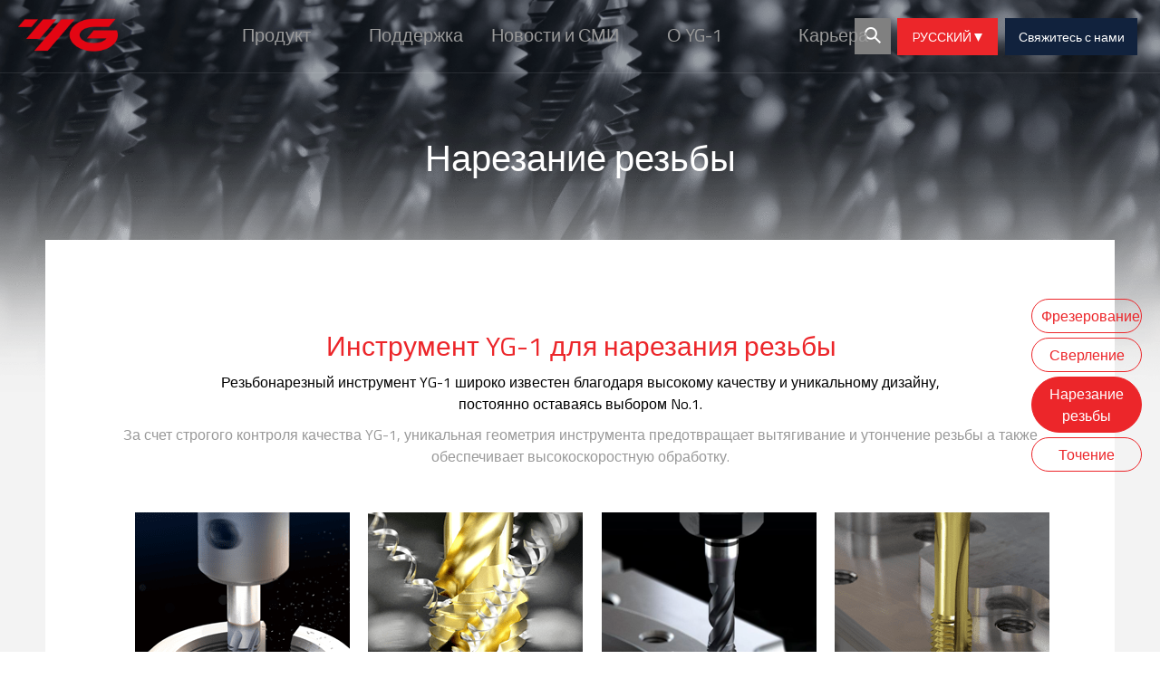

--- FILE ---
content_type: text/html; Charset=UTF-8
request_url: https://www.yg1.kr/rus/products/threading.asp
body_size: 105237
content:

<!DOCTYPE html>
<!-- Generated by IUEditor (V2.0.3.1) : http://www.iueditor.org -->
<HTML>
<head>
    <!-- Google tag (gtag.js) - GA4 // 2023-06-22 by jason@newday.kr -->
<script async src="https://www.googletagmanager.com/gtag/js?id=G-0306Z1MK5K"></script>
<script>
    window.dataLayer = window.dataLayer || [];
    function gtag(){dataLayer.push(arguments);}
    gtag('js', new Date());

    gtag('config', 'G-0306Z1MK5K');
</script><!-- Google tag (gtag.js) -->
<script async src="https://www.googletagmanager.com/gtag/js?id=G-09RCZXR60R"></script>
<script>
    window.dataLayer = window.dataLayer || [];
    function gtag(){dataLayer.push(arguments);}
    gtag('js', new Date());

    gtag('config', 'G-09RCZXR60R');
    gtag('config', 'G-23DL4318QX');
</script>
<meta http-equiv="Content-Type" content="text/html; charset=utf-8"/>
<meta http-equiv="X-UA-Compatible" content="IE=edge" />
<meta name="viewport" content="width=device-width, initial-scale=1.0, minimun-scale=1.0, user-scalable=no, target-densitydpi=device-dpi">

<link href="https://fonts.googleapis.com/css?family=Roboto:400,500,700,900&display=swap" rel="stylesheet">
<link rel="stylesheet" type="text/css" href="/rus/resource/common/iu.css?20230801">
<link rel="stylesheet" type="text/css" href="/rus/common/css/flickity.css">
<link rel="stylesheet" type="text/css" href="/rus/common/css/iustyle.css?231110">
<link rel="stylesheet" type="text/css" href="/rus/common/css/responsive.css">
<link rel="stylesheet" type="text/css" href="/rus/common/css/repon.css">
<link rel="stylesheet" type="text/css" href="/rus/common/css/search.css?210201">
<link rel="stylesheet" type="text/css" href="/rus/resource/css/pages/style.css">
<link href='https://cdn.rawgit.com/openhiun/hangul/14c0f6faa2941116bb53001d6a7dcd5e82300c3f/nanumbarungothic.css' rel='stylesheet' type='text/css'>
<link href='https://fonts.googleapis.com/css?family=Titillium+Web:400,600,300' rel='stylesheet' type='text/css'>
<link rel="stylesheet" href="/rus/common/css/mmenu.css" />
<script type="text/javascript" src="//ajax.aspnetcdn.com/ajax/jQuery/jquery-1.12.3.min.js" defer></script>
<script type="text/javascript" src="//cdn.jsdelivr.net/velocity/1.2.3/velocity.min.js" defer></script>
<script type="text/javascript" src="//cdn.jsdelivr.net/velocity/1.2.3/velocity.ui.min.js" defer></script>
<script type="text/javascript" src="//cdn.iueditor.org/js/plugin/jquery.iu.js" defer></script>
<script type="text/javascript" src="//cdn.iueditor.org/js/plugin/jquery.event.move.js" defer></script>
<script type="text/javascript" src="https://www.youtube.com/iframe_api" async></script>
<script type="text/javascript" src="//f.vimeocdn.com/js/froogaloop2.min.js" async></script>
<script type="text/javascript" src="//cdn.iueditor.org/js/iueditor-2.0.js" defer></script>
<script src="/common/js/jquery-1.11.0.min.js"></script>
<script src="/common/js/basic.js"></script>
<script src="/common/js/jquery-ui.min.js"></script>
<script src="/common/js/mmenu.js"></script>
<script src="/common/js/flickity.pkgd.js"></script>
<link rel="shortcut icon" href="/rus/common/img/yg_favicon.ico">

<script src="/_scripts/_common.js"></script> <!-- 개발관련 -->

<link rel="stylesheet" href="/_common/css/gws-common.css?240327" />
	<link rel="stylesheet" type="text/css" href="/resource/css/pages/products/threading.css?231212">
	<script src="https://code.jquery.com/ui/1.12.0/jquery-ui.js" defer></script>
	<script type="text/javascript">
		$(document).ready(function () {
			$(".lnb_toggle").click(function () {
				$(".toggle").slideToggle(500);
			});
		});

		$(function () {
			$('.toggle').css({'display': 'none'});
		});

		$(function () {
			$("#accordion").accordion({
				heightStyle: "content",
				collapsible: true, //클릭으로 열고 닫기
				active: true //닫혀있는 상태, 숫자 입력시 순서
			});
		});
	</script>
</head>
<body class="product">
	<div class="iu-page threading products" id="wrap">
		<!--=============== #HEADER ===============-->
		
	<header class="iu-header header active">


        <div class="iu-box box-4229">
          <div class="iu-floating-image floating-image-4278">
            <a class="iux-inner-link" href="/rus/main.asp">
            </a>
          </div>
          <div class="iu-box box-4234">
            <div id="menu_1" class="iu-collapsible collapsible-4238" data-iu-event-method="mouseon" data-iu-show-duration="0.3" data-iu-show-animation="transition.slideDownIn">
              <div class="iu-collapsible-header collapsible-header-4242">
                <a class="iux-inner-link" href="/rus/products/milling.asp">
                  <div class="iu-collapsible-header-item collapsible-header-item-4246">
                    <div class="iux-has-hover iu-cell cell-4250">
                      <p class="hover"><span style="font-size: 18px;">Продукт</span></p>
                    </div>
                  </div>
                </a>
              </div>
              <div id="dropmenu_1" class="iu-collapsible-content collapsible-content-4262 border_red">
                <div class="iux-has-hover iu-cell cell-4266">
                  <a class="iux-inner-link" href="/rus/products/milling.asp">
                    <p>Фрезерование</p>
                  </a>
                </div>
                <div class="iux-has-hover iu-cell cell-4270">
                  <a class="iux-inner-link" href="/rus/products/drilling.asp">
                    <p>Сверление</p>
                  </a>
                </div>
                <div class="iux-has-hover iu-cell cell-4274">
                  <a class="iux-inner-link" href="/rus/products/threading.asp">
                    <p>Нарезание резьбы</p>
                  </a>
                </div>
				<div class="iux-has-hover iu-cell cell-4274">
                  <a class="iux-inner-link" href="/rus/products/turning.asp">
                    <p>Точение</p>
                  </a>
                </div>
              </div>
            </div>
            <div id="menu_2" class="iu-collapsible collapsible-4235" data-iu-event-method="mouseon" data-iu-show-duration="0.3" data-iu-show-animation="transition.slideDownIn">
              <div class="iu-collapsible-header collapsible-header-4239">
                <div class="iu-collapsible-header-item collapsible-header-item-4243">
                  <div class="iux-has-hover iu-cell cell-4247">
                    <a class="iux-inner-link" href="/rus/support/catalog.asp">
                      <p class="hover"><span style="font-size: 18px;">Поддержка</span></p>
                    </a>
                  </div>
                </div>
              </div>
              <div id="dropmenu_2" class="iu-collapsible-content collapsible-content-4259 border_red">
                <div class="iux-has-hover iu-cell cell-4263">
                  <a class="iux-inner-link" href="/rus/support/catalog.asp">
                    <p>Каталог<span class="catalog_new_icon">NEW</span></p>
                  </a>
                </div>
                <div class="iux-has-hover iu-cell cell-4267">
                  <a class="iux-inner-link" href="/rus/support/toolselection.asp">
                    <p>Подбор инструмента</p>
                  </a>
                </div>
                <div class="iux-has-hover iu-cell cell-4271">
                  <a class="iux-inner-link" href="/rus/support/qna.asp">
                    <p>Задать вопрос</p>
                  </a>
                </div>
				<div class="iux-has-hover iu-cell cell-4271">
                  <a class="iux-inner-link" href="/rus/support/data.asp">
                    <p>Технические данные</p>
                  </a>
                </div>
              </div>
            </div>
            <div id="menu_3" class="iu-collapsible collapsible-4237" data-iu-event-method="mouseon" data-iu-show-duration="0.3" data-iu-show-animation="transition.slideDownIn">
              <div class="iu-collapsible-header collapsible-header-4241">
                <div class="iu-collapsible-header-item collapsible-header-item-4245">
                  <div class="iux-has-hover iu-cell cell-4249">
                    <a class="iux-inner-link" href="/rus/newsnmedia/pressroom_list.asp">
                      <p class="hover"><span style="font-size: 18px;">Новости и СМИ</span></p>
                    </a>
                  </div>
                </div>
              </div>
              <div id="dropmenu_3" class="iu-collapsible-content collapsible-content-4261 border_red">
                <div class="iux-has-hover iu-cell cell-4265">
                  <a class="iux-inner-link" href="/rus/newsnmedia/pressroom_list.asp">
                    <p>Новости YG-1<span class="catalog_new_icon">NEW</span></p>
                  </a>
                </div>
                <div class="iux-has-hover iu-cell cell-4269">
                  <a class="iux-inner-link" href="/rus/newsnmedia/video.asp">
                    <p>Видео</p>
                  </a>
                </div>
                <div class="iux-has-hover iu-cell cell-4273">
                  <a class="iux-inner-link" href="/rus/newsnmedia/exhiditions.asp">
                    <p>Выставки</p>
                  </a>
                </div>
                <div class="iux-has-hover iu-text text-4276">
                  <a class="iux-inner-link" href="/rus/newsnmedia/presentations_list.asp">
                    <p>Презентация компании<span class="catalog_new_icon">NEW</span></p>
                  </a>
                </div>
              </div>
            </div>
            <div id="menu_4" class="iu-collapsible collapsible-4236" data-iu-event-method="mouseon" data-iu-show-duration="0.3" data-iu-show-animation="transition.slideDownIn">
              <div class="iu-collapsible-header collapsible-header-4240">
                <div class="iu-collapsible-header-item collapsible-header-item-4244">
                  <div class="iux-has-hover iu-cell cell-4248">
                    <a class="iux-inner-link" href="/rus/about/ourcompany.asp">
                      <p class="hover"><span style="font-size: 18px;">О YG-1</span></p>
                    </a>
                  </div>
                </div>
              </div>
              <div id="dropmenu_4" class="iu-collapsible-content collapsible-content-4260 border_red">
                <div class="iux-has-hover iu-cell cell-4264">
                  <a class="iux-inner-link" href="/rus/about/ourcompany.asp">
                    <p>Наша компания</p>
                  </a>
                </div>

                <div class="iux-has-hover iu-cell cell-4272">
                  <a class="iux-inner-link" href="/rus/about/vision.asp">
                    <p>Видение и стратегия</p>
                  </a>
                </div>
                <div class="iux-has-hover iu-cell cell-4277">
                  <a class="iux-inner-link" href="/rus/about/history.asp">
                    <p>история</p>
                  </a>
                </div>

                <div class="iux-has-hover iu-cell cell-4282">
                  <a class="iux-inner-link" href="/rus/about/ceo.asp">
                    <p>Исполнительный директор</p>
                  </a>
                </div>
				<div class="iux-has-hover iu-cell cell-4268">
                  <a class="iux-inner-link" href="/rus/about/globalnetwork.asp">
                    <p>Глобальная сеть</p>
                  </a>
                </div>
                <div class="iux-has-hover iu-text text-4280">
                  <a class="iux-inner-link" href="/rus/newsnmedia/presentations_list.asp">
                    <p>Презентация компании</p>
                  </a>
                </div>
                <div class="iux-has-hover iu-cell cell-4271">
                  <a class="iux-inner-link" href="/rus/report/ethics.asp">
                    <p>Кодекс этики</p>
                  </a>
                </div>
                <div class="iux-has-hover iu-cell cell-4271">
                  <a class="iux-inner-link"  href="https://www.redwhistle.org/main/?leng=EN" target="_blank">
                    <p>Сообщение о неэтичном поведении</p>
                  </a>
                </div>
              </div>
            </div>
            <div id="menu_5" class="iu-collapsible collapsible-4275" data-iu-event-method="mouseon" data-iu-show-duration="0.3" data-iu-show-animation="transition.slideDownIn">
              <div class="iu-collapsible-header collapsible-header-4278">
                <div class="iu-collapsible-header-item collapsible-header-item-4279">
                  <div class="iux-has-hover iu-cell cell-4281">
                    <a class="iux-inner-link" href="/rus/careers/careers1.asp">
                      <p class="hover"><span style="font-size: 18px;">Карьера</span></p>
                    </a>
                  </div>
                </div>
              </div>
              <div id="dropmenu_5" class="iu-collapsible-content collapsible-content-4286 border_red">
                <div class="iux-has-hover iu-cell cell-4287">
                  <a class="iux-inner-link" href="/rus/careers/careers1.asp">
                    <p>Карьера</p>
                  </a>
                </div>
				<div class="iux-has-hover iu-cell cell-4287">
                  <a class="iux-inner-link" href="/rus/careers/careers_qna1.asp">
                    <p>Карьера. Вопросы и ответы</p>
                  </a>
                </div>
              </div>
            </div>
          </div>

		  <script>
		  
/*cyr*/
			$('#menu_1').mouseover(function(){
				$('#dropmenu_1').stop().slideDown();
			});
			$('#menu_1').mouseleave(function(){
				$('#dropmenu_1').stop().slideUp();
			});
			$('#menu_2').mouseover(function(){
				$('#dropmenu_2').stop().slideDown();
			});
			$('#menu_2').mouseleave(function(){
				$('#dropmenu_2').stop().slideUp();
			});
			$('#menu_3').mouseover(function(){
				$('#dropmenu_3').stop().slideDown();
			});
			$('#menu_3').mouseleave(function(){
				$('#dropmenu_3').stop().slideUp();
			});
			$('#menu_4').mouseover(function(){
				$('#dropmenu_4').stop().slideDown();
			});
			$('#menu_4').mouseleave(function(){
				$('#dropmenu_4').stop().slideUp();
			});
			$('#menu_5').mouseover(function(){
				$('#dropmenu_5').stop().slideDown();
			});
			$('#menu_5').mouseleave(function(){
				$('#dropmenu_5').stop().slideUp();
			});					  
		  
			function header_total_search(){
				var f = document.header_frm_total_search;
				if(f.searchKeyword.value == ""){
					alert("Input search word");
					f.searchKeyword.focus();
					return;
				}	

								$(".search_box").hide();
				f.submit();
			}
		</script>

			<form name="header_frm_total_search" method="post" action="/rus/total_search.asp" onsubmit="return false;" class="form_s">
			<input type="hidden" name="searchColumn" value="">
			<div class="search_form search_form_sub">
			<a href="#none" class="search_icon"><img src="/resource/project/search_1205_01.png" alt=""></a>
			</div>	

			<div class="search_box"> 
				  <div class="s_tri"></div>
				  <div class="searching searching_sub">
					 <input type="text" name="searchKeyword" onkeydown="if(event.keyCode==13){header_total_search()};" maxlength="20" autofocus>
						<div class="s_close">
						 <img src="/resource/project/search_close.png" alt="">
						 </div>
				   </div>
			</div>
			</form>


          <div class="iu-box box-4231 top_box">
            <div class="iu-cell cell-4232">
              <p><a href="javascript:;">PУССКИЙ&nbsp;<img src="/rus/resource/project/lang_icon.png" alt="" /></a></p>
			  <ul class="language">
									<li><a href="/main.asp" title="새창으로 열기" target="_blank">ENGLISH</a></li>
				<li><a href="/kor/main.asp" title="새창으로 열기" target="_blank">한국어</a></li>
				<li><a href="/ger/main.asp" title="새창으로 열기" target="_blank">DEUTSCH</a></li><!-- 독일 -->
				<li><a href="/spn/main.asp" title="새창으로 열기" target="_blank">ESPAÑOL</a></li><!-- 스페인 -->
				<li><a href="/pol/main.asp" title="새창으로 열기" target="_blank">POLSKI</a></li><!-- 폴란드 -->
				<li><a href="/por/main.asp" title="새창으로 열기" target="_blank">PORTUGUES</a></li><!-- 포르투갈 -->
				<li><a href="/rus/main.asp" title="새창으로 열기" target="_blank">PУССКИЙ</a></li><!-- 러시아 -->
				<li><a href="/jap/main.asp" title="새창으로 열기" target="_blank">日本語</a></li><!-- 일본 -->
				<li><a href="/chi/main.asp" title="새창으로 열기" target="_blank">中文</a></li>
				<li><a href="/ita/main.asp" title="새창으로 열기" target="_blank">ITALIANO</a></li><!-- 이탈리아 -->
				<li><a href="/fra/main.asp" title="새창으로 열기" target="_blank">FRANCAIS</a></li><!-- 프랑스 -->
				<li><a href="/tur/main.asp" title="새창으로 열기" target="_blank">TURKISH</a></li><!-- 터키 -->
				<li><a href="/cze/main.asp" title="새창으로 열기" target="_blank">ČEŠTINA</a></li><!-- 체코 -->
				<li><a href="/hun/main.asp" title="새창으로 열기" target="_blank">MAGYAR</a></li><!-- 헝가리 -->
				<li><a href="/tha/main.asp" title="새창으로 열기" target="_blank">ภาษาไทย</a></li><!-- 태국 -->
				<li><a href="/vie/main.asp" title="새창으로 열기" target="_blank">TIẾNG VIỆT</a></li> <!--베트남 -->
				</ul>
            </div>
            <div class="iu-cell cell-4233">
              <a class="iux-inner-link" href="/rus/about/globalnetwork.asp">
                <p>Свяжитесь с нами</p>
              </a>
            </div>
          </div>
        </div>
		<a href="javascript:;" id="btn_menu" class="mobile">모바일메뉴</a>
      </header>

	  <script type="text/javascript">
		$(window).scroll(function(){
		  if ($(this).scrollTop() > 1) {
			  $('header').addClass('fixed');
		  } else {
			  $('header').removeClass('fixed');
		  }
		});

		$(window).scroll(function(){
		  if ($(this).scrollTop() > 1) {
			  $('.lnb_toggle').addClass('top');
		  } else {
			  $('.lnb_toggle').removeClass('top');
		  }
		});

		$(function(){
			$('.language').css({'display':'none'});
		});
		$(document).ready(function(){
		$(".cell-4232").click(function(){
			$(".language").slideToggle(400);
			});
		});

	  </script>


	 <div id="c-menu--slide-left" class="c-menu c-menu--slide-left mobile">

		<button class="c-menu__close"></button>
		<strong><a href="/rus/main.asp">YG-1</a></strong>
		 <!-- <span class="join_wrap top_btn">
		 			<a href="javascript:;" class="btt2">ENGLISH</a>
		 			<a href="/rus/support/qna.asp" class="btt1">CONTACT US</a>
		 		</span>  -->
		<div id="select_box">
			<label for="select" id="select_for">Language <img src="/rus/resource/project/mmenu_selet.png" alt="" /></label>
			 <select id="select" name="s1" onchange="if(this.value) location.href=(this.value);">
								<option value="/main.asp">SELECT</option>
				<option value="/main.asp">ENGLISH</option>
				<option value="/kor/main.asp">한국어</option>
				<option value="/ger/main.asp">DEUTSCH</option>
				<option value="/spn/main.asp">ESPAÑOL</option><!-- 스페인-->
				<option value="/pol/main.asp">POLSKI</option><!-- 폴란드-->
				<option value="/por/main.asp">PORTUGUES</option><!-- 포르투갈-->
				<option value="/rus/main.asp">PУССКИЙ</option>
				<option value="/jap/main.asp">日本語</option>
				<option value="/chi/main.asp">中文</option>
				<option value="/ita/main.asp">ITALIANO</option><!-- 이탈리아-->
				<option value="/fra/main.asp">FRANCAIS</option><!-- 프랑스-->
				<option value="/tur/main.asp">TURKISH</option><!-- 터키-->
				<option value="/cze/main.asp">ČEŠTINA</option><!-- 체코-->
				<option value="/hun/main.asp">MAGYAR</option><!-- 헝가리-->
				<option value="/tha/main.asp">ภาษาไทย</option><!-- 태국-->
				<option value="/vie/main.asp">TIẾNG VIỆT</option><!-- 베트남-->
			 </select>
		</div>

		<span>
			<a href="/toolselection/main/index.asp?LangSelect=CHI" title="새창으로 열기" target="_blank">
			<!-- <img src="../_common/img/mobile/mmenu_img01.png" width="30"> -->E-Catalog</a>
			<a href="/rus/about/globalnetwork.asp"  class="color2"><!-- <img src="../_common/img/mobile/mmenu_img02.png" width="30"> -->Свяжитесь с нами</a>
		</span>

		<ul id="lnb" class="accordion">
			<li>
				<span>Продукт</span>
	            <ul>
					<li><a href="/rus/products/milling.asp">Фрезерование</a></li>
					<li><a href="/rus/products/drilling.asp">Сверление</a></li>
					<li><a href="/rus/products/threading.asp">Нарезание резьбы</a></li>
					<li><a href="/rus/products/turning.asp">Точение</a></li>
	            </ul>
			</li>
			<li>
				<span>Поддержка</span>
	            <ul>
					<li><a href="/rus/support/catalog.asp">Каталог</a></li>
					<li><a href="/rus/support/toolselection.asp">Подбор инструмента</a></li>
					<li><a href="/rus/support/qna.asp">Задать вопрос</a></li>
					<li><a href="/rus/support/data.asp">Технические данные</a></li>
	            </ul>
			</li>
			<li>
				<span>Новости и СМИ</span>
				<ul>
					<li><a href="/rus/newsnmedia/pressroom_list.asp">Новости YG-1</a></li>
					<li><a href="/rus/newsnmedia/video.asp">Видео</a></li>
					<li><a href="/rus/newsnmedia/exhiditions.asp">Выставки</a></li>
					<li><a href="/rus/newsnmedia/presentations_list.asp">Презентация компании</a></li>
				</ul>
			</li>
			<li>
				<span>О YG-1</span>
				<ul>
					<li><a href="/rus/about/ourcompany.asp">Наша компания</a></li>
					<li><a href="/rus/about/vision.asp">Видение и стратегия</a></li>
					<li><a href="/rus/about/history.asp">история</a></li>
					<li><a href="/rus/about/ceo.asp">Исполнительный директор</a></li>
					<li><a href="/rus/about/globalnetwork.asp">Глобальная сеть</a></li>
					<li><a href="/rus/newsnmedia/presentations_list.asp">Презентация компании</a></li>
					<!-- <li><a href="/rus/about/ir1.asp">IR</a></li>	 -->
				</ul>
			</li>
			<li>
				<span>Карьера</span>
				<ul>
					<li><a href="/rus/careers/careers1.asp">Карьера</a></li>
					<li><a href="/rus/careers/careers_qna1.asp">Карьера. Вопросы и ответы</a></li>
				</ul>
			</li>
		</ul>
	</div>
	<div id="c-mask" class="c-mask"></div>

	<script>

	  var slideLeft = new Menu({
		wrapper: '#wrap',
		type: 'slide-left',
		menuOpenerClass: '.c-button',
		maskId: '#c-mask'
	  });

	  var slideLeftBtn = document.querySelector('#btn_menu');

	  slideLeftBtn.addEventListener('click', function(e) {
		e.preventDefault;
		slideLeft.open();
	  });

	</script>
	<script>

       $('.search_form a').click(function(){
	     
	      $('.search_box').fadeIn(500);
	    });

       $('.s_close').click(function(){
	      $('.search_box').fadeOut(500)
          
	   });
    
   </script> 

		<!--=============== #HEADER ===============-->
		<section class="iu-page-content page-content">
			<section class="iu-section section">
				<div class="web LnbToggle">
					<ul>
						<li>
							<a href="/rus/products/milling.asp">Фрезерование</a>
						</li>
						<li>
							<a href="/rus/products/drilling.asp">Сверление</a>
						</li>
						<li>
							<a class="live" href="/rus/products/threading.asp">Нарезание резьбы</a>
						</li>
						<li>
							<a href="/rus/products/turning.asp">Точение</a>
						</li>
					</ul>
				</div>
				<div class="mobile lnb_toggle">
					<ul>
						<strong>Продукт</strong>
						<div class="toggle">
							<li>
								<a href="/rus/products/milling.asp">Фрезерование</a>
							</li>
							<li>
								<a href="/rus/products/drilling.asp">Сверление</a>
							</li>
							<li>
								<a href="/rus/products/threading.asp">Нарезание резьбы</a>
							</li>
							<li>
								<a href="/rus/products/turning.asp">Точение</a>
							</li>
						</div>
					</ul>
				</div>
				<div class="iu-center-box center-box">
					<div class="iu-box box-112">
						<div class="iu-text text-86 title">
							<p>Нарезание резьбы</p>
						</div>
					</div>
					<div class="iu-box box" id="popup_red">
						<div class="iu-box box-110">
							<div class="iu-text text-111">
								<p><span style="font-size: 30px;">Инструмент YG-1 для нарезания резьбы</span></p>
								<p>&nbsp;</p>
							</div>
							<div class="iu-text text-113">
								<p>Резьбонарезный инструмент YG-1 широко известен благодаря высокому качеству и уникальному дизайну,
									<br> постоянно оставаясь выбором No.1.</p>
							</div>
							<div class="iu-text text-114">
								<p>За счет строгого контроля качества YG-1, уникальная геометрия инструмента предотвращает вытягивание и утончение резьбы а также обеспечивает высокоскоростную обработку. </p>
							</div>
						</div>
						<!-- ================= 웹 리스트 =================  -->
						<div class="iu-box box-115 web">

							<!--1 row-->

							<div id="btn_370" class="iux-popup-button iu-box box-116 over" data-iu-popup-id="popup-370">
								<img src="/resource/project/yg1_sub_01product_threading_1_01.png?200623" alt="" class="center1" />
								<div class="center2">
									<img src="../common/img/main/yg1_over16_1.png" alt="" />
									<div class="iu-text text-142 over16_txt">
										<p>Coated/Un-coated Multi-Purpose Solid Carbide</p>
										<p>Thread Mills</p>
									</div>
								</div>
								<div class="txt">
									<div class="iu-text text-143">
										<p class=" new_box_1029">THREAD MILL</p>
									</div>
									<div class="iu-text text-500 text_box_1015">
										<p>Threading Large Diameter</p>
									</div>
								</div>
							</div>

							<div id="btn_302" class="iux-popup-button iu-box box-119 over" data-iu-popup-id="popup-302">
								<img src="/resource/project/yg1_sub_01product_threading_3_01.png?200623" alt="" class="center1" />
								<div class="center2">
									<img src="../common/img/main/yg1_over16_1.png" alt="" />
									<div class="iu-text text-131 over16_txt">
										<p>Coated HSS-PM Tap</p>
									</div>
								</div>
								<div class="txt">
									<div class="iu-text text-133">
										<p class=" new_box_1029 ">SYNCHRO TAP</p>
									</div>
									<div class="iu-text text-500 text_box_1015">
										<p>For High Speed Tapping on<br /> Rigid CNC Machine</p>
									</div>
								</div>
							</div>

							<!--PRIME TAP-->
							<div id="btn_prime-tap" class="iux-popup-button iu-box box-119 over" data-iu-popup-id="popup_prime-tap">
								<img src="/resource/project/yg1_sub_01product_threading_prime-tap.png" alt="" class="center1" />
								<div class="center2">
									<img src="../common/img/main/yg1_over16_1.png" alt="" />
									<div class="iu-text text-131 over16_txt">
										<p>Multi-Purpose Tap</p>
									</div>
								</div>
								<div class="txt">
									<div class="iu-text text-133">
										<p class=" new_box_1029 ">PRIME TAP</p>
									</div>
									<div class="iu-text text-500 text_box_1015">
										<p>X-Coated HSS-PM<br />Multipurpose Tap</p>
									</div>
								</div>
							</div>

							<div id="btn_266" class="iux-popup-button iu-box box-121 over" data-iu-popup-id="popup-266">
								<img src="/resource/project/yg1_sub_01product_threading_4_02.png?200623" alt="" class="center1" />
								<div class="center2">
									<img src="../common/img/main/yg1_over16_1.png" alt="" />
									<div class="iu-text text-148 over16_txt">
										<p>Multi-Purpose Tap</p>
									</div>
								</div>
								<div class="txt">
									<div class="iu-text text-149">
										<p class=" new_box_1029 ">COMBO TAP</p>
									</div>
									<div class="iu-text text-500 text_box_1015">
										<p>For Multi Purpose Tapping</p>
									</div>
								</div>
							</div>

							<!--2 row-->

							<div id="btn_239" class="iux-popup-button iu-box box-124 over" data-iu-popup-id="popup-239">
								<img src="/resource/project/yg1_sub_01product_threading_1105_2.jpg?200623" style="width:100%; height:100%;" alt="" class="center1" />
								<div class="center2">
									<img src="../common/img/main/yg1_over16_1.png" alt="" />
									<div class="iu-text text-137 over16_txt">
										<p>HSS-E & HSS-PM</p>
									</div>
								</div>
								<div class="txt">
									<div class="iu-text text-138">
										<p class=" new_box_1029 ">YG TAP STEEL</p>
									</div>
									<div class="iu-text text-500 text_box_1015">
										<p>For Steel Materials </p>
									</div>
								</div>
							</div>

							<!--YG TAP CHIP BREAKER-->
							<div id="btn_YG_TAP_CHIP_BREAKER" class="iux-popup-button iu-box box-119 over" data-iu-popup-id="popup_YG_TAP_CHIP_BREAKER">
								<img src="/resource/project/yg1_sub_01product_threading_YG_TAP_CHIP_BREAKER.jpg" alt="" class="center1" />
								<div class="center2">
									<img src="../common/img/main/yg1_over16_1.png" alt="" />
									<div class="iu-text text-131 over16_txt">
										<p>HSS-E TAP with Chip Breaker</p>
									</div>
								</div>
								<div class="txt">
									<div class="iu-text text-133">
										<p class=" new_box_1029 ">YG TAP<br />CHIP BREAKER</p>
									</div>
									<div class="iu-text text-500 text_box_1015">
										<p>TiN-COATED HSS-E TAP <br />with Chip Breaker</p>
									</div>
								</div>
							</div>

							<div id="btn_212" class="iux-popup-button iu-box box-129 over" data-iu-popup-id="popup-212">
								<img src="/resource/project/yg1_sub_01product_threading_1105_4.jpg?200623" alt="" style="width:100%; height:100%;" class="center1" />
								<div class="center2">
									<img src="../common/img/main/yg1_over16_1.png" alt="" />
									<div class="iu-text text-141 over16_txt">
										<p>HSS-E & HSS-PM</p>
									</div>
								</div>
								<div class="txt">
									<div class="iu-text text-144">
										<p class=" new_box_1029 ">YG TAP INOX</p>
									</div>
									<div class="iu-text text-500 text_box_1015">
										<p>For Stainless Steels</p>
									</div>
								</div>
							</div>

							<div id="btn_cast_1101" class="iux-popup-button iu-box box-131 over" data-iu-popup-id="popup-cast_1101">
								<img src="/resource/project/yg1_sub_01product_threading_1105_5.jpg?200623" alt="" style="width:100%; height:100%;" class="center1" />
								<div class="center2">
									<img src="../common/img/main/yg1_over16_1.png" alt="" />
									<div class="iu-text text-145 over16_txt">
										<p>SOLID CARBIDE & HSS-E</p>
									</div>
								</div>
								<div class="txt">
									<div class="iu-text text-146">
										<p class=" new_box_1029 ">YG TAP <br>CAST IRON</p>
									</div>
									<div class="iu-text text-500 text_box_1015">
										<p>For Cast Iron </p>
									</div>
								</div>
							</div>

							<!--3 row-->

							<div id="btn_185" class="iux-popup-button iu-box box-125 over" data-iu-popup-id="popup-185">
								<img src="/resource/project/yg1_sub_01product_threading_1105_3.jpg?200623" style="width:100%; height:100%;" alt="" class="center1" />
								<div class="center2">
									<img src="../common/img/main/yg1_over16_1.png" alt="" />
									<div class="iu-text text-139 over16_txt">
										<p>SOLID CARBIDE & HSS-E</p>
									</div>
								</div>
								<div class="txt">
									<div class="iu-text text-140">
										<p class=" new_box_1029 ">YG TAP<br>HARDENED</p>
									</div>
									<div class="iu-text text-500 text_box_1015">
										<p>For Hardened Steels </p>
									</div>
								</div>
							</div>

							<div id="btn_tini_1104" class="iux-popup-button iu-box box-131 over" data-iu-popup-id="popup-tini_1104">
								<img src="/resource/project/yg1_sub_01product_threading_1105_7.jpg?200623" alt="" style="width:100%; height:100%;" class="center1" />
								<div class="center2">
									<img src="../common/img/main/yg1_over16_1.png" alt="" />
									<div class="iu-text text-145 over16_txt">
										<p>HSS-PM</p>
									</div>
								</div>
								<div class="txt">
									<div class="iu-text text-146">
										<p class=" new_box_1029 ">YG TAP Ti Ni</p>
									</div>
									<div class="iu-text text-500 text_box_1015">
										<p>For Heat Resistant Super<br /> Alloys and Titanium Alloys </p>
									</div>
								</div>
							</div>

							<div id="btn_alu_1101" class="iux-popup-button iu-box box-131 over" data-iu-popup-id="popup-alu_1101">
								<img src="/resource/project/yg1_sub_01product_threading_1105_6.jpg?200623" alt="" style="width:100%; height:100%;" class="center1" />
								<div class="center2">
									<img src="../common/img/main/yg1_over16_1.png" alt="" />
									<div class="iu-text text-145 over16_txt">
										<p>HSS-PM</p>
									</div>
								</div>
								<div class="txt">
									<div class="iu-text text-146">
										<p class=" new_box_1029 ">YG TAP ALU</p>
									</div>
									<div class="iu-text text-500 text_box_1015">
										<p>For Aluminum Wrought Alloys</p>
									</div>
								</div>
							</div>

							<div id="btn_form_1104" class="iux-popup-button iu-box box-131 over" data-iu-popup-id="popup-form_1104">
								<img src="/resource/project/yg1_sub_01product_threading_1105_8.jpg?200623" alt="" style="width:100%; height:100%;" class="center1" />
								<div class="center2">
									<img src="../common/img/main/yg1_over16_1.png" alt="" />
									<div class="iu-text text-145 over16_txt">
										<p>HSS-E & HSS-PM</p>
									</div>
								</div>
								<div class="txt">
									<div class="iu-text text-146">
										<p class=" new_box_1029 ">YG TAP <br>FORMING</p>
									</div>
									<div class="iu-text text-500 text_box_1015">
										<p>Tapping by Forming Soft<br /> Materials</p>
									</div>
								</div>
							</div>

							<!--4 row-->

							<div id="btn_338" class="iux-popup-button iu-box box-117 over" data-iu-popup-id="popup-338">
								<img src="/resource/project/yg1_sub_01product_threading_1105_1.jpg?200623" style="width:100%; height:100%;" alt="" class="center1" />
								<div class="center2">
									<img src="../common/img/main/yg1_over16_1.png" alt="" />
									<div class="iu-text text-127 over16_txt">
										<p>HSS & HSS-E</p>
									</div>
								</div>
								<div class="txt">
									<div class="iu-text text-129">
										<p class=" new_box_1029 ">YG TAP GENERAL</p>
									</div>
									<div class="iu-text text-500 text_box_1015">
										<p>For Tapping Blind /<br /> Through Holes</p>
									</div>
								</div>
							</div>

							<div id="btn_pipe_1105" class="iux-popup-button iu-box box-131 over" data-iu-popup-id="popup-pipe_1105">
								<img src="/resource/project/yg1_sub_01product_threading_1105_11.jpg?200623" alt="" style="width:100%; height:100%;" class="center1" />
								<div class="center2">
									<img src="../common/img/main/yg1_over16_1.png" alt="" />
									<div class="iu-text text-145 over16_txt">
										<p>HSS & HSS-E</p>
									</div>
								</div>
								<div class="txt">
									<div class="iu-text text-146">
										<p class=" new_box_1029 ">PIPE TAP</p>
									</div>
									<div class="iu-text text-500 text_box_1015">
										<p>Tapping Whitworth<br /> Pipe threads</p>
									</div>
								</div>
							</div>

							<div id="btn_screw_1104" class="iux-popup-button iu-box box-131 over" data-iu-popup-id="popup-screw_1104">
								<img src="/resource/project/yg1_sub_01product_threading_1105_10.jpg?200623" alt="" style="width:100%; height:100%;" class="center1" />
								<div class="center2">
									<img src="../common/img/main/yg1_over16_1.png" alt="" />
									<div class="iu-text text-145 over16_txt">
										<p>HSS-E</p>
									</div>
								</div>
								<div class="txt">
									<div class="iu-text text-146">
										<p class=" new_box_1029 ">SCREW THREAD<br>INSERT TAPS</p>
									</div>
									<div class="iu-text text-500 text_box_1015">
										<p>Tapping STI Threads of<br /> Soft Materials</p>
									</div>
								</div>
							</div>


							<div id="btn_382" class="iux-popup-button iu-box box-133 over" data-iu-popup-id="popup-382">
								<img src="/resource/project/yg1_sub_01product_threading_1105_9.jpg?200623" alt="" style="width:100%; height:100%;" class="center1" />
								<div class="center2">
									<img src="../common/img/main/yg1_over16_1.png" alt="" />
									<div class="iu-text text-145 over16_txt">
										<p>HSS-E Nut Tapping Machines</p>
									</div>
								</div>
								<div class="txt">
									<div class="iu-text text-147">
										<p class=" new_box_1029 ">NUT TAP</p>
									</div>
									<div class="iu-text text-500 text_box_1015">
										<p>Nut Tapping Machines</p>
									</div>
								</div>
							</div>

						</div>
						<!-- //END .web-->
						<!-- ================= 모바일 아코디언 =================  -->
						<div class="mobile" id="accordion">

							<!--THREAD MILL-->
							<div class="product1 pro_comm thread">
								<span>
									<img src="/resource/project/yg1_sub_01product_threading_1_01.png?200623" alt="" />
								</span>
								<div class="mobi_txt">
									<span> <strong>THREAD MILL</strong> <span>Coated/Un-coated Multi-Purpose Solid Carbide Thread Mills</span>
										<a href="javascript:;" class="pro_toggle1">View more</a>
									</span>
								</div>
							</div>
							<div class="toggle_block toggle_block1">
								<div>
									<ul class="squere">
										<li>Higher cutting speeds and feeds than Tapping</li>
										<li>Much higher productivity and improved thread surface finish</li>
										<li>Multiple functioned – both right and left hand threads, blind & through holes</li>
									</ul>
									<ul class="product_to1 ">
										<li>
											<span>
												<img src="/resource/project/yg1_THREDING_THREAD_1.jpg" alt="" />
											</span> <span class="txt_box">With/without coolant hole</span>
										</li>
										<li>
											<span>
												<img src="/resource/project/yg1_THREDING_THREAD_2.jpg" alt="" />
											</span> <span class="txt_box">Miniature Thread Mill</span>
										</li>
										<li>
											<span>
												<img src="/resource/project/yg1_THREDING_THREAD_3.jpg" alt="" />
											</span> <span class="txt_box">With coolant hole & Chamfer</span>
										</li>
										<li>
											<span>
												<img src="/resource/project/yg1_THREDING_THREAD_4.jpg" alt="" />
											</span> <span class="txt_box">Drill & Thread Mill with Chamfer</span>
										</li>
									</ul>
								</div>
								<div class="eca_btn_c">
									<a href="/toolselection/main/index.asp?LangSelect=RUS&mtype=threading" class="eca_btn2">E-Catalog</a>
									<a href="/rus/support/milling.asp?r_b_ex1=THREADING" class="eca_btn2" target="_blank">Catalog Download</a>
									<a href="https://www.youtube.com/watch?v=45u9tk8fAWA" class="eca_btn2" target="_blank">Video</a>
								</div>
							</div>

							<!--SYNCHRO TAP-->
							<div class="product1 pro_comm">
								<span>
									<img src="/resource/project/yg1_sub_01product_threading_3_01.png?200623" alt="" />
								</span>
								<div class="mobi_txt">
									<span> <strong>SYNCHRO TAP</strong> <span>(Coated HSS-PM Tap)</span>
										<a href="javascript:;" class="pro_toggle3">View more</a>
									</span>
								</div>
							</div>
							<div class="toggle_block toggle_block3">
								<div>
									<ul class="squere">
										<li>High Speed tap with HSS-PM(Powder Metallurgy) for CNC Machining</li>
										<li>Good coating and surface treatment</li>
									</ul>
									<ul class="product_to1">
										<li>
											<span>
												<img src="/resource/project/yg1_THREDING_SYNCHRO_1.jpg" alt="" />
											</span> <span class="txt_box">Spiral Flute</span>
										</li>
										<li>
											<span>
												<img src="/resource/project/yg1_THREDING_SYNCHRO_2.jpg" alt="" />
											</span> <span class="txt_box">Straight Flute</span>
										</li>
										<li>
											<span>
												<img src="/resource/project/yg1_THREDING_SYNCHRO3.jpg" alt="" />
											</span> <span class="txt_box">Spiral Point</span>
										</li>
										<li>
											<span>
												<img src="/resource/project/yg1_THREDING_SYNCHRO_4.jpg" alt="" />
											</span> <span class="txt_box">Cold Forming</span>
										</li>
									</ul>
									<ul class="product_to1"></ul>
								</div>
								<div class="eca_btn_c">
									<a href="/toolselection/main/index.asp?LangSelect=RUS&mtype=threading" class="eca_btn2">E-Catalog</a>
									<a href="/rus/support/milling.asp?r_b_ex1=THREADING" class="eca_btn2" target="_blank">Catalog Download</a>
									<a href="https://www.youtube.com/watch?v=jk3ECJEVtdY&t=0s&list=PLW0kRnthAAq_zjsSsx4Q2sdnRDpnCcDvv&index=2" class="eca_btn2" target="_blank">Video</a>
								</div>
							</div>

							<!--PRIME TAP-->
							<div class="product1 pro_comm thread">
								<span>
									<img src="/resource/project/yg1_sub_01product_threading_prime-tap.png" alt="" />
								</span>
								<div class="mobi_txt">
									<span> <strong>PRIME TAP</strong> <span>X-Coated HSS-PM, Multipurpose Tap</span>
										<a href="javascript:;" class="pro_toggle4">View more</a>
									</span>
								</div>
							</div>
							<div class="toggle_block toggle_block4">
								<div>
									<ul class="squere">
										<li>For CNC Machining on Various Ductile Materials</li>
										<li>Special thread structure for reduction in torque, wear, and the risk of over feeding</li>
										<li>Increased tool life as a result of an optimum combination of material, geometry, and coating providing unrestricted chip flow</li>
										<li>Powdered metal technology for higher spindle speeds, longer tool life, and excellent thread finish</li>
									</ul>
									<ul class="product_to1">
										<li>
											<span>
												<img src="/resource/project/yg1_THREDING_PRIME_flute.png" alt="" />
											</span> <span class="txt_box">Spiral Flute</span>
										</li>
										<li>
											<span>
												<img src="/resource/project/yg1_THREDING_PRIME_point.png" alt="" />
											</span> <span class="txt_box">Spiral Point</span>
										</li>
									</ul>
								</div>
								<div class="eca_btn_c">
									<a href="/toolselection/main/index.asp?LangSelect=RUS&mtype=threading" target="_blank" class="eca_btn2">E-Catalog</a>
									<a href="/rus/support/milling.asp?r_b_ex1=THREADING" target="_blank" class="eca_btn2">Catalog Download</a>
									<a href="https://www.youtube.com/watch?v=p6AU1jIXxmw" target="_blank" class="eca_btn2">Video</a>
								</div>
							</div>

							<!--COMBO TAP-->
							<div class="product1 pro_comm">
								<span>
									<img src="/resource/project/yg1_sub_01product_threading_4_02.png?200623" alt="" />
								</span>
								<div class="mobi_txt">
									<span> <strong>COMBO TAP</strong> <span>(Multi-Purpose Tap)</span>
										<a href="javascript:;" class="pro_toggle4">View more</a>
									</span>
								</div>
							</div>
							<div class="toggle_block toggle_block4">
								<div>
									<ul class="squere">
										<li>Engineered design of the flute geometry enables better chip evacuation and prevents chip clogging</li>
										<li>Excellent performance on various work materials (Stainless steels, carbon steels, alloyed steels, tool steels etc.</li>
									</ul>
									<ul class="product_to1">
										<li>
											<span>
												<img src="/resource/project/yg1_THREDING_COMBO_1.jpg" alt="" />
											</span> <span class="txt_box">Spiral Flute</span>
										</li>
										<li>
											<span>
												<img src="/resource/project/yg1_THREDING_COMBO_2.jpg" alt="" />
											</span> <span class="txt_box">Spiral Point</span>
										</li>
									</ul>
								</div>
								<div class="eca_btn_c">
									<a href="/toolselection/main/index.asp?LangSelect=RUS&mtype=threading" class="eca_btn2">E-Catalog</a>
									<a href="https://www.youtube.com/watch?v=f1gs1qMN5iY&list=PLW0kRnthAAq_zjsSsx4Q2sdnRDpnCcDvv&index=4" class="eca_btn2" target="_blank">Video</a>
								</div>
							</div>



							<!--YG TAP STEEL-->
							<div class="product1 pro_comm">
								<span>
									<img src="/resource/project/yg1_sub_01product_threading_1105_2.jpg?200623" alt="" />
								</span>
								<div class="mobi_txt">
									<span> <strong>YG TAP STEEL</strong> <span>HSS-E & HSS-PM</span>
										<a href="javascript:;" class="pro_toggle5">View more</a>
									</span>
								</div>
							</div>
							<div class="toggle_block toggle_block5">
								<div>
									<ul class="squere">
										<li>Suitable for tapping blind holes due to special flute geometry and excellent chip evacuation</li>
										<li>For steel materials and other long chip forming materials</li>
									</ul>
									<ul class="product_to1">
										<li>
											<span>
												<img src="/resource/project/YG-Tap-General_191029_06.jpg" alt="" />
											</span> <span class="txt_box">Spiral Flute</span>
										</li>
										<li>
											<span>
												<img src="/resource/project/YG-Tap-General_191029_07.jpg" alt="" />
											</span> <span class="txt_box">Spiral Point</span>
										</li>
									</ul>
								</div>
								<div class="eca_btn_c">
									<a href="/toolselection/main/index.asp?LangSelect=RUS&mtype=threading" target="_blank" class="eca_btn2">E-Catalog</a>
									<a href="/rus/support/milling.asp?r_b_ex1=THREADING" class="eca_btn2" target="_blank">Catalog Download</a>
								</div>
							</div>

							<!--YG_TAP_CHIP_BREAKER-->
							<div class="product1 pro_comm thread">
								<span>
									<img src="/resource/project/yg1_sub_01product_threading_YG_TAP_CHIP_BREAKER.jpg" alt="" />
								</span>
								<div class="mobi_txt">
									<span> <strong>YG TAP CHIP BREAKER</strong> <span>HSS-E TAP with Chip Breaker</span>
										<a href="javascript:;" class="pro_toggle4">View more</a>
									</span>
								</div>
							</div>
							<div class="toggle_block toggle_block4">
								<div>
									<ul class="squere">
										<li>Special flute grinding process provides excellent performance with chip breaking to aid in chip evacuation</li>
										<li>Promotes efficient chip evacuation</li>
										<li>Reduction in torque, wear, and the risk of overfeeding as compared to conventional taps</li>
										<li>Increased wear resistance by minimizing friction between the tap and the workpiece</li>
										<li>Ideal for applications requiring high wear and heat resistance</li>
									</ul>
									<ul class="product_to1">
										<li>
											<span>
												<img src="/resource/images/YG-TAP-CHIP-BREAKER_Spiral-Flute.jpg" alt="" />
											</span> <span class="txt_box">Spiral Flute</span>
										</li>
										<!--<li>
                                            <span>
                                                <img src="/resource/project/yg1_THREDING_PRIME_point.png" alt="" />
                                            </span> <span class="txt_box">Spiral Point</span>
                                        </li>-->
									</ul>
								</div>
								<div class="eca_btn_c">
									<a href="/toolselection/main/index.asp?LangSelect=RUS&mtype=threading" target="_blank" class="eca_btn2">E-Catalog</a>
									<a href="/rus/support/milling.asp?r_b_ex1=THREADING" target="_blank" class="eca_btn2">Catalog Download</a>
									<a href="https://youtu.be/HQOfsa07oR4?si=XJ7D_UeE5wKqdotS" target="_blank" class="eca_btn2">Video</a>
								</div>
							</div>

							<!--YG TAP INOX-->
							<div class="product1 pro_comm">
								<span>
									<img src="/resource/project/yg1_sub_01product_threading_1105_4.jpg?200619" alt="" />
								</span>
								<div class="mobi_txt">
									<span> <strong>YG TAP INOX</strong> <span>HSS-E & HSS-PM</span>
										<a href="javascript:;" class="pro_toggle7">View more</a>
									</span>
								</div>
							</div>
							<div class="toggle_block toggle_block7">
								<div>
									<ul class="squere">
										<li>Suitable for tapping blind holes due to special flute geometry and excellent chip evacuation.</li>
										<li>For Stainless Steels (Lamellar and irregular chip formation in higher cutting force)</li>
									</ul>
									<ul class="product_to1">
										<li>
											<span>
												<img src="/resource/project/YG-Tap-Inox_191029_01.jpg" alt="" />
											</span> <span class="txt_box">Sprial flute</span>
										</li>
										<li>
											<span>
												<img src="/resource/project/YG-Tap-Inox_191029_02.jpg" alt="" />
											</span> <span class="txt_box">Sprial point</span>
										</li>
									</ul>
								</div>
								<div class="eca_btn_c">
									<a href="/toolselection/main/index.asp?LangSelect=RUS&mtype=threading" target="_blank" class="eca_btn2">E-Catalog</a>
									<a href="/rus/support/milling.asp?r_b_ex1=THREADING" class="eca_btn2" target="_blank">Catalog Download</a>
								</div>
							</div>

							<!--YG TAP CAST-->
							<div class="product1 pro_comm">
								<span>
									<img src="/resource/project/yg1_sub_01product_threading_1105_5.jpg?200619" alt="" />
								</span>
								<div class="mobi_txt">
									<span> <strong>YG TAP CAST IRON</strong> <span>SOLID CARBIDE & HSS-E</span>
										<a href="javascript:;" class="pro_toggle8">View more</a>
									</span>
								</div>
							</div>
							<div class="toggle_block toggle_block8">
								<!---->
								<div>
									<ul class="squere">
										<li>For Cast Iron and high silicon aluminums</li>
										<li>Increased tool life that is longer than HSS taps due to higher hardness.</li>
									</ul>
									<ul class="product_to1">
										<li>
											<span>
												<img src="/resource/project/YG-Tap-Cast-Iron_191029_01.jpg" alt="" />
											</span> <span class="txt_box">Straight Flute</span>
										</li>
									</ul>
								</div>
								<div class="eca_btn_c">
									<a href="/toolselection/main/index.asp?LangSelect=RUS&mtype=threading" target="_blank" class="eca_btn2">E-Catalog</a>
									<a href="/rus/support/milling.asp?r_b_ex1=THREADING" class="eca_btn2" target="_blank">Catalog Download</a>
								</div>
							</div>



							<!--YG TAP HARDENED-->
							<div class="product1 pro_comm">
								<span>
									<img src="/resource/project/yg1_sub_01product_threading_1105_3.jpg?200619" alt="" />
								</span>
								<div class="mobi_txt">
									<span> <strong>YG TAP HARDENED</strong> <span>SOLID CARBIDE & HSS-E</span>
										<a href="javascript:;" class="pro_toggle6">View more</a>
									</span>
								</div>
							</div>
							<div class="toggle_block toggle_block6">
								<div>
									<ul class="squere">
										<li>Increase tool life than HSS taps due to higher hardness</li>
										<li>For Hardened Steels (HRc50-60)</li>
										<li>Suitable for through hole in faster cutting speed than other taps due to thick web</li>
									</ul>
									<ul class="product_to1">
										<li>
											<span>
												<img src="/resource/project/YG_TAP_HARDENED1.jpg" alt="" />
											</span> <span class="txt_box">Bright Finish</span>
										</li>
										<li>
											<span>
												<img src="/resource/project/YG_TAP_HARDENED2.jpg" alt="" />
											</span> <span class="txt_box">Steam Tempered</span>
										</li>
										<li>
											<span>
												<img src="/resource/project/YG_TAP_HARDENED3.jpg" alt="" />
											</span> <span class="txt_box">Nitrided</span>
										</li>
									</ul>
								</div>
								<div class="eca_btn_c">
									<a href="/toolselection/main/index.asp?LangSelect=RUS&mtype=threading" target="_blank" class="eca_btn2">E-Catalog</a>
									<a href="/rus/support/milling.asp?r_b_ex1=THREADING" class="eca_btn2" target="_blank">Catalog Download</a>
								</div>
							</div>

							<!--YG TAP Ti-->
							<div class="product1 pro_comm">
								<span>
									<img src="/resource/project/yg1_sub_01product_threading_1105_7.jpg?200619" alt="" />
								</span>
								<div class="mobi_txt">
									<span> <strong>YG TAP Ti Ni</strong> <span>HSS-PM</span>
										<a href="javascript:;" class="pro_toggle9">View more</a>
									</span>
								</div>
							</div>
							<div class="toggle_block toggle_block9">
								<div>
									<ul class="squere">
										<li>For Heat Resistant Super Alloys and Titanium Alloys</li>
										<li>Applied cutting edge rake angles and thread relief</li>
									</ul>
									<ul class="product_to1">
										<li>
											<span>
												<img src="/resource/project/YG-Tap-Tini_191028_02.jpg" alt="" />
											</span> <span class="txt_box">Spiral point</span>
										</li>
									</ul>
								</div>
								<div class="eca_btn_c">
									<a href="/toolselection/main/index.asp?LangSelect=RUS&mtype=threading" target="_blank" class="eca_btn2">E-Catalog</a>
									<a href="/rus/support/milling.asp?r_b_ex1=THREADING" class="eca_btn2" target="_blank">Catalog Download</a>
								</div>
							</div>

							<!--YG TAP ALU-->
							<div class="product1 pro_comm">
								<span>
									<img src="/resource/project/yg1_sub_01product_threading_1105_6.jpg?200619" alt="" />
								</span>
								<div class="mobi_txt">
									<span> <strong>YG TAP ALU</strong> <span>HSS-E</span>
										<a href="javascript:;" class="pro_toggle9">View more</a>
									</span>
								</div>
							</div>
							<div class="toggle_block toggle_block9">
								<div>
									<ul class="squere">
										<li>For Aluminum Wrought Alloys with large chip gullets to avoid clogging</li>
									</ul>
									<ul class="product_to1">
										<li>
											<span>
												<img src="/resource/project/YG-Tap-Alu_191029_01.jpg" alt="" />
											</span> <span class="txt_box">Spiral flute</span>
										</li>
										<li>
											<span>
												<img src="/resource/project/YG-Tap-Alu_191029_02.jpg" alt="" />
											</span> <span class="txt_box">Spiral point</span>
										</li>
										<li>
											<span>
												<img src="/resource/project/YG-Tap-Alu_191029_03.jpg" alt="" />
											</span> <span class="txt_box">Straight flute</span>
										</li>
									</ul>
								</div>
								<div class="eca_btn_c">
									<a href="/toolselection/main/index.asp?LangSelect=RUS&mtype=threading" target="_blank" class="eca_btn2">E-Catalog</a>
									<a href="/rus/support/milling.asp?r_b_ex1=THREADING" class="eca_btn2" target="_blank">Catalog Download</a>
								</div>
							</div>

							<!--YG TAP FORMING-->
							<div class="product1 pro_comm">
								<span>
									<img src="/resource/project/yg1_sub_01product_threading_1105_7.jpg" alt="" />
								</span>
								<div class="mobi_txt">
									<span> <strong>YG TAP FORMING</strong> <span>HSS-E & HSS-PM</span>
										<a href="javascript:;" class="pro_toggle9">View more</a>
									</span>
								</div>
							</div>
							<div class="toggle_block toggle_block9">
								<div>
									<ul class="squere">
										<li>Suitable for soft materials with at least 8-10% elongation</li>
										<li>The pre-drilling holes are bigger than normal sized holes</li>
									</ul>
									<ul class="product_to1">
										<li>
											<span>
												<img src="/resource/project/YG-Tap-Froming_191028_01.jpg" alt="" />
											</span> <span class="txt_box">TiN, Ni, TiAN, and etc.</span>
										</li>
									</ul>
								</div>
								<div class="eca_btn_c">
									<a href="/toolselection/main/index.asp?LangSelect=RUS&mtype=threading" target="_blank" class="eca_btn2">E-Catalog</a>
									<a href="/rus/support/milling.asp?r_b_ex1=THREADING" class="eca_btn2" target="_blank">Catalog Download</a>
								</div>
							</div>


							<!--YG TAP GENERAL-->
							<div class="product1 pro_comm">
								<span>
									<img src="/resource/project/yg1_sub_01product_threading_1105_1.jpg?200623" alt="" />
								</span>
								<div class="mobi_txt">
									<span> <strong>YG TAP GENERAL</strong> <span>HSS & HSS-E</span>
										<a href="javascript:;" class="pro_toggle2">View more</a>
									</span>
								</div>
							</div>
							<div class="toggle_block toggle_block2">
								<!---->
								<div>
									<ul class="squere">
										<li>Suitable for Tapping Blind / Through Holes due to Flute Geometry and Excellent Chip Evacuation</li>
									</ul>
									<ul class="product_to1">
										<strong class="gray"></strong>
										<li>
											<span>
												<img src="/resource/project/YG-Tap-General_191029_03.jpg" alt="" />
											</span> <span class="txt_box">Spiral Flute</span>
										</li>
										<li>
											<span>
												<img src="/resource/project/YG-Tap-General_191029_05.jpg" alt="" />
											</span> <span class="txt_box">Spiral Point</span>
										</li>
										<li>
											<span>
												<img src="/resource/project/YG-Tap-General_191029_01.jpg" alt="" />
											</span> <span class="txt_box">Straight Flute</span>
										</li>
									</ul>
								</div>
								<div class="eca_btn_c">
									<a href="/toolselection/main/index.asp?LangSelect=RUS&mtype=threading" target="_blank" class="eca_btn2">E-Catalog</a>
									<a href="/rus/support/milling.asp?r_b_ex1=THREADING" class="eca_btn2" target="_blank">Catalog Download</a>
								</div>
							</div>

							<!--PIPE TAP-->
							<div class="product1 pro_comm">
								<span>
									<img src="/resource/project/yg1_sub_01product_threading_1105_11.jpg?200619" alt="" />
								</span>
								<div class="mobi_txt">
									<span> <strong>PIPE TAP</strong> <span>HSS & HSS-E</span>
										<a href="javascript:;" class="pro_toggle9">View more</a>
									</span>
								</div>
							</div>
							<div class="toggle_block toggle_block9">
								<div>
									<ul class="squere">
										<li>Serial hand tap set in First and Bottoming.</li>
										<li>Bottoming tap of set has final internal thread dimensions only</li>
										<li>Tapping Whitworth Pipe Thread</li>
									</ul>
									<ul class="product_to1">
										<li>
											<span>
												<img src="/resource/project/Pipe-Tap_191028_01.jpg" alt="" />
											</span> <span class="txt_box">Spiral Flute</span>
										</li>
										<li>
											<span>
												<img src="/resource/project/Pipe-Tap_191028_02.jpg" alt="" />
											</span> <span class="txt_box">Spiral point</span>
										</li>
										<li>
											<span>
												<img src="/resource/project/PIPE_TAP_3.jpg" alt="" />
											</span> <span class="txt_box">Spiral Flute</span>
										</li>
									</ul>
								</div>
								<div class="eca_btn_c">
									<a href="/toolselection/main/index.asp?LangSelect=RUS&mtype=threading" target="_blank" class="eca_btn2">E-Catalog</a>
									<a href="/rus/support/milling.asp?r_b_ex1=THREADING" class="eca_btn2" target="_blank">Catalog Download</a>
								</div>
							</div>

							<!--SCREW THREAD INSERT-->
							<div class="product1 pro_comm">
								<span>
									<img src="/resource/project/yg1_sub_01product_threading_1105_10.jpg?200619" alt="" />
								</span>
								<div class="mobi_txt">
									<span> <strong>SCREW THREAD INSERT TAPS</strong> <span>HSS-E</span>
										<a href="javascript:;" class="pro_toggle9">View more</a>
									</span>
								</div>
							</div>
							<div class="toggle_block toggle_block9">
								<div>
									<ul class="squere">
										<li>Tapping STI threads of soft materials</li>
										<li>Wire insert threads are used for increasing fastening strength in soft materials</li>
									</ul>
									<ul class="product_to1">
										<li>
											<span>
												<img src="/resource/project/Screw-Thread-Insert-Tap_191028_01.jpg" alt="" />
											</span> <span class="txt_box">Spiral flute</span>
										</li>
										<li>
											<span>
												<img src="/resource/project/Screw-Thread-Insert-Tap_191028_02.jpg" alt="" />
											</span> <span class="txt_box">Spiral point</span>
										</li>
									</ul>
								</div>
								<div class="eca_btn_c">
									<a href="/toolselection/main/index.asp?LangSelect=RUS&mtype=threading" target="_blank" class="eca_btn2">E-Catalog</a>
									<a href="/rus/support/milling.asp?r_b_ex1=THREADING" class="eca_btn2" target="_blank">Catalog Download</a>
								</div>
							</div>

							<!--NUT TAP-->
							<div class="product1 pro_comm">
								<span>
									<img src="/resource/project/yg1_sub_01product_threading_1105_9.jpg" alt="" />
								</span>
								<div class="mobi_txt">
									<span> <strong>NUT TAP</strong> <span>HSS-E Nut Tapping Machines</span>
										<a href="javascript:;" class="pro_toggle9">View more</a>
									</span>
								</div>
							</div>
							<div class="toggle_block toggle_block9">
								<div>
									<ul class="squere">
										<li>For making nuts on machines</li>
										<li>The work pieces can be taken out from shank side</li>
									</ul>
									<ul class="product_to1">
										<li>
											<span>
												<img src="/resource/project/Nut-Tap_191028_01.jpg" alt="" />
											</span> <span class="txt_box">Straight Flute</span>
										</li>
									</ul>
								</div>
								<div class="eca_btn_c">
									<a href="/toolselection/main/index.asp?LangSelect=RUS&mtype=threading" target="_blank" class="eca_btn2">E-Catalog</a>
									<a href="/rus/support/milling.asp?r_b_ex1=THREADING" class="eca_btn2" target="_blank">Catalog Download</a>
								</div>
							</div>

						</div>
						<!-- //END #accordion-->
					</div>
				</div>
			</section>
		</section>
		<!--=============== #FOOTER ===============-->
		<footer class="footer">
	<div class="iu-center-box">
		  <ul class="sns">
			<li><a href="https://www.facebook.com/yg1worldwide/" title="새창으로 열기" target="_blank"><img src="/resource/project/yg1_sub_footer_sns1.png"></a></li>
			<li><a href="https://www.instagram.com/yg1cuttingtools_official/" title="새창으로 열기" target="_blank"><img src="/resource/project/yg1_sub_footer_sns_insta.png"></a></li>
			<li><a href="https://www.youtube.com/channel/UC4Dd_1ECGroDnr3DQ-c5iKQ" title="새창으로 열기" target="_blank"><img src="/resource/project/yg1_sub_footer_sns2.png"></a></li>
			<li><a href="https://www.linkedin.com/company/yg-1-co--ltd-%EC%A3%BC-%EC%99%80%EC%9D%B4%EC%A7%80-%EC%9B%90/?originalSubdomain=kr" title="새창으로 열기" target="_blank"><img src="/resource/project/yg1_sub_footer_sns3.png"></a></li>
			<li><a href="https://twitter.com/YG1worldwide" title="새창으로 열기" target="_blank"><img src="/resource/project/yg1_sub_footer_sns_x.png"></a></li>
			<li class="sns_wechat iux-popup-button iu-box" data-iu-popup-id="popup-wechat"><img src="/resource/project/yg1_sub_footer_sns_wechat.png"></li>
		  </ul>
		  <ul class="site">
			<li><a href="/rus/about/ourcompany.asp">О YG-1</a></li>
			<li><a href="/rus/about/globalnetwork.asp">Глобальная сеть</a></li>
			<li><a class="iux-inner-link" href="/rus/support/qna.asp">Q&amp;A</a></li>
			<li class="web"><a href="/rus/about/sitemap.asp">Sitemap</a></li>
			<li>PУССКИЙ</li>
		  </ul>
	</div>
</footer>

<div id="iux-popup-dimcolor" class="iux-popup-dimcolor" style="display:none;"></div>

<div id="popup-wechat" class="iu-popup popup" data-iu-popup-extern-closed data-iu-show-duration="0.40" data-iu-show-animation="top-down">
	<img src="/common/img/main/WeChat_QR3.png" alt=""/>
	<div class="popup-wechat_txt">
		<p>现在就拿出手机扫描二维码，<br />加入我们的微信公众号吧！</p>
		<p style="font-weight:bold;">Please scan wechat QR code and <br />join our official site!</p>
	</div>
	
	<div class="iux-popup-close-button"></div>
</div>


  <!-- 개발 소스 지우지 마시오 -->
  


      <!-- 개발용임 수정하지 마시오 -->
 	  <iframe src="about:blank" id="hiddenframe" name="hiddenframe" style="width:800px;height:100px;display:none"></iframe>


		<!--=============== #FOOTER ===============-->
	</div>
		<div id="iux-popup-dimcolor" class="iux-popup-dimcolor" style="display:none;"></div>
	<!-- ================= 웹 팝업 =================  -->
	<div id="popup_YG_TAP_CHIP_BREAKER" class="iu-popup" data-iu-popup-extern-closed data-iu-show-duration="0.40" data-iu-show-animation="top-down">
		<div class="iu-box box-wrap">
			<div class="iu-box box-header">
				<div class="iu-text text-title">
					<p>YG TAP CHIP BREAKER</p>
				</div>
				<div class="iu-text text-subtitle">
					<p>HSS-E TAP with Chip Breaker</p>
				</div>
			</div>
			<div class="iu-box box-body">
				<div class="iu-box box-body-top">
					<div class="iu-text text-description">
						<p style="letter-spacing: -0.3px">Special flute grinding process provides excellent performance with chip breaking to aid in chip evacuation</p>
					</div>
					<div class="iu-text text-description">
						<p>Promotes efficient chip evacuation</p>
					</div>
					<div class="iu-text text-description">
						<p>Reduction in torque, wear, and the risk of overfeeding as compared to conventional taps</p>
					</div>
					<div class="iu-text text-description">
						<p>Increased wear resistance by minimizing friction between the tap and the workpiece</p>
					</div>
					<div class="iu-text text-description">
						<p>Ideal for applications requiring high wear and heat resistance</p>
					</div>
				</div>
				<div class="iu-box box-body-cont">
					<div class="iu-box cont-row">
						<div class="iu-box cont-col-6">
							<div class="cont-item">
								<img class="item-image" src="/resource/images/YG-TAP-CHIP-BREAKER_Spiral-Flute.jpg">
								<p class="iu-text item-name">Spiral Flute</p>
							</div>
						</div>
						<!--
						<div class="iu-box cont-col-6">
							<div class="cont-item">
								<img class="item-image" src="/resource/images/X1EH_Ball_with_Neck.jpg">
								<p class="iu-text item-name"></p>
							</div>
						</div>
						-->
					</div>
				</div>
				<div class="iu-box box-body-bottom">
					<div class="iu-box button-wrap">
						<a class="btn btn-line-red" href="/toolselection/main/index.asp?LangSelect=RUS&mtype=threading" target="_blank">E-Catalog</a>
						<a class="btn btn-line-red" href="/rus/support/milling.asp?r_b_ex1=THREADING" target="_blank">Catalog Download</a>
						<a class="btn btn-line-red" href="https://youtu.be/HQOfsa07oR4?si=XJ7D_UeE5wKqdotS" target="_blank">Video</a>
					</div>
				</div>
			</div>
		</div>
		<div class="iux-popup-close-button"></div>
	</div>
	<div id="popup_prime-tap" class="iu-popup popup-266" data-iu-popup-extern-closed data-iu-show-duration="0.40" data-iu-show-animation="top-down">
		<div class="iu-box box-267">
			<div class="iu-box box-268_prime-tap">
				<div class="iu-text text-270">
					<p>PRIME TAP</p>
				</div>
				<div class="iu-text text-271">
					<p></p>
				</div>
			</div>
			<div class="iu-box box-269">
				<div class="iu-box box-272">
					<div class="iu-text text-274">
						<p>For CNC Machining on Various Ductile Materials</p>
					</div>
					<div class="iu-text text-274">
						<p>Special thread structure for reduction in torque, wear, and the risk of over feeding</p>
					</div>
					<div class="iu-text text-274">
						<p>Increased tool life as a result of an optimum combination of material, geometry, and coating providing unrestricted chip flow</p>
					</div>
					<div class="iu-text text-274">
						<p>Powdered metal technology for higher spindle speeds, longer tool life, and excellent thread finish</p>
					</div>
				</div>
				<div class="iu-box box-273">
					<div class="iu-box box-275">
						<div class="iu-box box-295">
							<div class="iu-box box_prime-tap_spiral-flute">
								<div class="iu-text text-278">
									<p>Spiral Flute</p>
								</div>
							</div>
							<div class="iu-box box_prime-tap_spiral-point">
								<div class="iu-text text-280">
									<p>Spiral Point</p>
								</div>
							</div>
						</div>
					</div>
					<div class="iu-box box-289">
						<div class="iu-box box-371">
							<div class="iu-cell cell-372">
								<p>
									<a href="/toolselection/main/index.asp?LangSelect=RUS&mtype=threading" target="_blank">E-Catalog</a>
								</p>
							</div>
							<div class="iu-cell cell-372">
								<p>
									<a href="/rus/support/milling.asp?r_b_ex1=THREADING" target="_blank">Catalog Download</a>
								</p>
							</div>
							<div class="iu-cell cell-372">
								<p>
									<a href="https://www.youtube.com/watch?v=p6AU1jIXxmw" target="_blank">Video</a>
								</p>
							</div>
						</div>
					</div>
				</div>
			</div>
		</div>
		<div class="iux-popup-close-button"></div>
	</div>


	<div id="popup-382" class="iu-popup popup-382" data-iu-popup-extern-closed data-iu-show-duration="0.40" data-iu-show-animation="top-down">
		<div class="iu-box box-383">
			<div class="iu-box box-384">
				<div class="iu-text text-386">
					<p>NUT TAP</p>
				</div>
				<div class="iu-text text-190"></div>
			</div>
			<div class="iu-box box-385">
				<div class="iu-box box-388">
					<div class="iu-text text-390">
						<p>For making nuts on machines</p>
					</div>
					<div class="iu-text text-391">
						<p>The work pieces can be taken out from shank side</p>
					</div>
				</div>
				<div class="iu-box box-389">
					<div class="iu-box box-393" style="padding-top:0px;">
						<div class="iu-box box-395">
							<div class="iu-text text-399">
								<p>Straight Flute</p>
							</div>
						</div>
					</div>
					<div class="iu-box box-413">
						<div class="iu-box box-371">
							<div class="iu-cell cell-372">
								<p>
									<a href="/toolselection/main/index.asp?LangSelect=RUS&mtype=threading" target="_blank">E-Catalog</a>
								</p>
							</div>
							<div class="iu-cell cell-372">
								<p>
									<a href="/rus/support/milling.asp?r_b_ex1=THREADING" target="_blank">Catalog Download</a>
								</p>
							</div>
						</div>
					</div>
				</div>
			</div>
		</div>
		<div class="iux-popup-close-button"></div>
	</div>
	<div id="popup-185" class="iu-popup popup-185" data-iu-popup-extern-closed data-iu-show-duration="0.40" data-iu-show-animation="top-down">
		<div class="iu-box box-186">
			<div class="iu-box box-187">
				<div class="iu-text text-189">
					<p>YG TAP HARDENED </p>
				</div>
			</div>
			<div class="iu-box box-188">
				<div class="iu-box box-191">
					<div class="iu-text text-193">
						<p>Increase tool life than HSS taps due to higher hardness</p>
					</div>
					<div class="iu-text text-195">
						<p>For Hardened Steels (HRc50-60) </p>
					</div>
					<div class="iu-text text-195">
						<p>Suitable for through hole in faster cutting speed than other taps due to thick web </p>
					</div>
				</div>
				<div class="iu-box box-346">
					<div class="iu-box box-347" style="padding-top:0px;">
						<div class="iu-box box-1031_2" style="background-image:url('/resource/project/YG_TAP_HARDENED1.jpg');">
							<div class="iu-text text-353">
								<p>Spiral Flute</p>
							</div>
						</div>
						<div class="iu-box box-1031_2" style="background-image:url('/resource/project/YG_TAP_HARDENED2.jpg'); margin-left:20px;">
							<div class="iu-text text-353">
								<p>Spiral Point</p>
							</div>
						</div>
						<div class="iu-box box-1031_2" style="background-image:url('/resource/project/YG_TAP_HARDENED3.jpg');">
							<div class="iu-text text-353">
								<p>Straight Flute</p>
							</div>
						</div>
						<div class="iu-box box-369"></div>
					</div>
					<div class="iu-box box-370">
						<div class="iu-box box-371">
							<div class="iu-cell cell-372">
								<p>
									<a href="/toolselection/main/index.asp?LangSelect=RUS&mtype=threading" target="_blank">E-Catalog</a>
								</p>
							</div>
							<div class="iu-cell cell-372">
								<p>
									<a href="/rus/support/milling.asp?r_b_ex1=THREADING" target="_blank">Catalog Download</a>
								</p>
							</div>
						</div>
					</div>
				</div>
			</div>
		</div>
		<div class="iux-popup-close-button"></div>
	</div>
	<div id="popup-alu_1101" class="iu-popup popup-alu_1101" data-iu-popup-extern-closed data-iu-show-duration="0.40" data-iu-show-animation="top-down">
		<div class="iu-box box-213">
			<div class="iu-box box-214">
				<div class="iu-text text-216">
					<p>YG TAP ALU</p>
				</div>
				<div class="iu-text text-217">
					<p></p>
				</div>
			</div>
			<div class="iu-box box-215">
				<div class="iu-box box-218">
					<div class="iu-text text-220">
						<p>For Aluminum Wrought Alloys with large chip gullets to avoid clogging</p>
					</div>
				</div>
				<div class="iu-box box-346">
					<div class="iu-box box-347">
						<div class="iu-box box-350" style="margin-top:0px;">
							<div class="iu-box box-alu_1">
								<div class="iu-text text-352">
									<p>Spiral flute</p>
								</div>
							</div>
							<div class="iu-box box-alu_2">
								<div class="iu-text text-352">
									<p>Spiral point</p>
								</div>
							</div>
						</div>
						<div class="iu-box box-350">
							<div class="iu-box box-alu_3">
								<div class="iu-text text-352">
									<p>Straight flute</p>
								</div>
							</div>
						</div>
						<div class="iu-box box-369"></div>
					</div>
					<div class="iu-box box-370">
						<div class="iu-box box-371">
							<div class="iu-cell cell-372">
								<p>
									<a href="/toolselection/main/index.asp?LangSelect=RUS&mtype=threading" target="_blank">E-Catalog</a>
								</p>
							</div>
							<div class="iu-cell cell-372">
								<p>
									<a href="/rus/support/milling.asp?r_b_ex1=THREADING" target="_blank">Catalog Download</a>
								</p>
							</div>
						</div>
					</div>
				</div>
			</div>
		</div>
		<div class="iux-popup-close-button"></div>
	</div>
	<div id="popup-tini_1101" class="iu-popup popup-alu_1101" data-iu-popup-extern-closed data-iu-show-duration="0.40" data-iu-show-animation="top-down">
		<div class="iu-box box-213">
			<div class="iu-box box-214">
				<div class="iu-text text-216">
					<p>YG TAP ALU</p>
				</div>
				<div class="iu-text text-217">
					<p>For long-chipping Aluminum Wrought Alloys with Large Chip Gullets<br>to Avoid Clogging in the Threading Operations</p>
				</div>
			</div>
			<div class="iu-box box-215">
				<div class="iu-box box-218">
					<div class="iu-text text-220">
						<p>Suitable for brass and short chip work materials</p>
					</div>
					<!-- <div class="iu-text text-222">
                      <p>Suitable for through hole in more cutting speed than other taps due to thick web</p>
                    </div> -->
				</div>
				<div class="iu-box box-346">
					<div class="iu-box box-347">
						<div class="iu-box box-350">
							<div class="iu-box box-alu_1">
								<div class="iu-text text-352">
									<p>Spiral flute</p>
								</div>
							</div>
							<div class="iu-box box-alu_2">
								<div class="iu-text text-352">
									<p>Spiral point</p>
								</div>
							</div>
						</div>
						<div class="iu-box box-350">
							<div class="iu-box box-alu_3">
								<div class="iu-text text-352">
									<p>Straight flute</p>
								</div>
							</div>
						</div>
						<div class="iu-box box-369"></div>
					</div>
					<div class="iu-box box-370">
						<div class="iu-box box-371">
							<div class="iu-cell cell-372">
								<p>
									<a href="/toolselection/main/index.asp?LangSelect=RUS&mtype=threading" target="_blank">E-Catalog</a>
								</p>
							</div>
							<div class="iu-cell cell-372">
								<p>
									<a href="/rus/support/milling.asp?r_b_ex1=THREADING" target="_blank">Catalog Download</a>
								</p>
							</div>
						</div>
					</div>
				</div>
			</div>
		</div>
		<div class="iux-popup-close-button"></div>
	</div>
	<div id="popup-212" class="iu-popup popup-212" data-iu-popup-extern-closed data-iu-show-duration="0.40" data-iu-show-animation="top-down">
		<div class="iu-box box-213">
			<div class="iu-box box-214">
				<div class="iu-text text-216">
					<p>YG TAP INOX</p>
				</div>
				<div class="iu-text text-217">
					<p></p>
				</div>
			</div>
			<div class="iu-box box-215">
				<div class="iu-box box-218">
					<div class="iu-text text-220">
						<p>Suitable for tapping blind holes due to special flute geometry and excellent chip evacuation.</p>
					</div>
					<div class="iu-text text-222">
						<p>For Stainless Steels (Lamellar and irregular chip formation in higher cutting force)</p>
					</div>
				</div>
				<div class="iu-box box-219">
					<div class="iu-box box-221">
						<div class="iu-box box-Inox_1101_1">
							<div class="iu-text text-224">
								<p>Sprial flute</p>
							</div>
						</div>
						<div class="iu-box box-Inox_1101_2">
							<div class="iu-text text-226">
								<p>Sprial point</p>
							</div>
						</div>
					</div>
					<div class="iu-box box-235">
						<div class="iu-box box-371">
							<div class="iu-cell cell-372">
								<p>
									<a href="/toolselection/main/index.asp?LangSelect=RUS&mtype=threading" target="_blank">E-Catalog</a>
								</p>
							</div>
							<div class="iu-cell cell-372">
								<p>
									<a href="/rus/support/milling.asp?r_b_ex1=THREADING" target="_blank">Catalog Download</a>
								</p>
							</div>
						</div>
						<!-- <div class="iu-box box-236">
                          <div class="iu-cell cell-237">
                            <p><a href="/toolselection/threading/product.asp?HoleShape=Through&HoleShape_LANG=Through&BrandName=STRAIGHT FLUTE TAPS&BrandName_view=STRAIGHT FLUTE TAPS&UnitSelect=Metric&LangSelect=RUS" target="_blank">E-Catalog</a></p>
                          </div>
                          <div class="iu-cell cell-238">
                            <p><a href="/_include/download_product.asp?uploadFile=T300-2.pdf&uploadFile2=T300-2.pdf&fg=threading">Catalog Download</a>Catalog Download</p>
                          </div>
                        </div> -->
					</div>
				</div>
			</div>
		</div>
		<div class="iux-popup-close-button"></div>
	</div>
	<div id="popup-tini_1104" class="iu-popup popup-tini_1104" data-iu-popup-extern-closed data-iu-show-duration="0.40" data-iu-show-animation="top-down">
		<div class="iu-box box-240">
			<div class="iu-box box-241">
				<div class="iu-text text-243">
					<p>YG TAP Ti Ni</p>
				</div>
				<div class="iu-text text-244">
					<p></p>
				</div>
			</div>
			<div class="iu-box box-242">
				<div class="iu-box box-245">
					<div class="iu-text text-247">
						<p>For Heat Resistant Super Alloys and Titanium Alloys</p>
					</div>
					<div class="iu-text text-247">
						<p>Applied cutting edge rake angles and thread relief</p>
					</div>
					<!-- <div class="iu-text text-249">
                      <p>Powerful tap with special flute geometry and excellent chip removal</p>
                    </div> -->
				</div>
				<div class="iu-box box-246">
					<div class="iu-box box-248" style="padding-top:0px;">
						<div class="iu-box ">
							<div class="iu-text text-251">
								<p>Spiral flute</p>
							</div>
						</div>
						<div class="iu-box box-tini_2">
							<div class="iu-text text-253">
								<p>Spiral point</p>
							</div>
						</div>
					</div>
					<div class="iu-box box-262">
						<div class="iu-box box-371">
							<div class="iu-cell cell-372">
								<p>
									<a href="/toolselection/main/index.asp?LangSelect=RUS&mtype=threading" target="_blank">E-Catalog</a>
								</p>
							</div>
							<div class="iu-cell cell-372">
								<p>
									<a href="/rus/support/milling.asp?r_b_ex1=THREADING" target="_blank">Catalog Download</a>
								</p>
							</div>
						</div>
					</div>
				</div>
			</div>
		</div>
		<div class="iux-popup-close-button"></div>
	</div>
	<div id="popup-form_1104" class="iu-popup popup-form_1104" data-iu-popup-extern-closed data-iu-show-duration="0.40" data-iu-show-animation="top-down">
		<div class="iu-box box-240">
			<div class="iu-box box-241">
				<div class="iu-text text-243">
					<p>YG TAP FORMING</p>
				</div>
				<div class="iu-text text-244">
					<p></p>
				</div>
			</div>
			<div class="iu-box box-242">
				<div class="iu-box box-245">
					<div class="iu-text text-247">
						<p>Suitable for soft materials with at least 8-10% elongation</p>
					</div>
					<div class="iu-text text-249">
						<p>The pre-drilling holes are bigger than normal sized holes</p>
					</div>
				</div>
				<div class="iu-box box-246">
					<div class="iu-box box-248">
						<div class="iu-box box-form_1">
							<div class="iu-text text-251">
								<p>TiN, Ni, TiAN, and etc.</p>
							</div>
						</div>
					</div>
					<div class="iu-box box-262">
						<div class="iu-box box-371">
							<div class="iu-cell cell-372">
								<p>
									<a href="/toolselection/main/index.asp?LangSelect=RUS&mtype=threading" target="_blank">E-Catalog</a>
								</p>
							</div>
							<div class="iu-cell cell-372">
								<p>
									<a href="/rus/support/milling.asp?r_b_ex1=THREADING" target="_blank">Catalog Download</a>
								</p>
							</div>
						</div>
					</div>
				</div>
			</div>
		</div>
		<div class="iux-popup-close-button"></div>
	</div>
	<div id="popup-screw_1104" class="iu-popup popup-screw_1104" data-iu-popup-extern-closed data-iu-show-duration="0.40" data-iu-show-animation="top-down">
		<div class="iu-box box-240">
			<div class="iu-box box-241">
				<div class="iu-text text-243">
					<p>SCREW THREAD INSERT TAPS</p>
				</div>
				<div class="iu-text text-244">
					<p></p>
				</div>
			</div>
			<div class="iu-box box-242">
				<div class="iu-box box-245">
					<div class="iu-text text-247">
						<p>Tapping STI threads of soft materials</p>
					</div>
					<div class="iu-text text-247">
						<p>Wire insert threads are used for increasing fastening strength in soft materials</p>
					</div>
				</div>
				<div class="iu-box box-246">
					<div class="iu-box box-248" style="padding-top:0px;">
						<div class="iu-box box-screw_1">
							<div class="iu-text text-251">
								<p>Spiral flute</p>
							</div>
						</div>
						<div class="iu-box box-screw_2">
							<div class="iu-text text-253">
								<p>Spiral point</p>
							</div>
						</div>
					</div>
					<div class="iu-box box-262">
						<div class="iu-box box-371 ">
							<div class="iu-cell cell-372">
								<p>
									<a href="/toolselection/main/index.asp?LangSelect=RUS&mtype=threading" target="_blank">E-Catalog</a>
								</p>
							</div>
							<div class="iu-cell cell-372">
								<p>
									<a href="/rus/support/milling.asp?r_b_ex1=THREADING" target="_blank">Catalog Download</a>
								</p>
							</div>
						</div>
						<!-- <div class="iu-box box-263">
                          <div class="iu-cell cell-264">
                            <p><a href="/toolselection/threading/product.asp?HoleShape=Blind&HoleShape_LANG=Blind&BrandName=SPIRAL FLUTE TAPS&BrandName_view=SPIRAL FLUTE TAPS&UnitSelect=Metric&LangSelect=RUS" target="_blank">E-Catalog</a></p>
                          </div>
                          <div class="iu-cell cell-265">
                            <p><a href="/_include/download_product.asp?uploadFile=T300-2.pdf&uploadFile2=T300-2.pdf&fg=threading">Catalog Download</a>Catalog Download</p>
                          </div>
                        </div> -->
					</div>
				</div>
			</div>
		</div>
		<div class="iux-popup-close-button"></div>
	</div>
	<div id="popup-pipe_1105" class="iu-popup popup-pipe_1105" data-iu-popup-extern-closed data-iu-show-duration="0.40" data-iu-show-animation="top-down">
		<div class="iu-box box-240">
			<div class="iu-box box-241">
				<div class="iu-text text-243">
					<p>PIPE TAP </p>
				</div>
				<div class="iu-text text-244">
					<p></p>
				</div>
			</div>
			<div class="iu-box box-242">
				<div class="iu-box box-245">
					<div class="iu-text text-247">
						<p>Serial hand tap set in First and Bottoming.</p>
					</div>
					<div class="iu-text text-249">
						<p>Bottoming tap of set has final internal thread dimensions only</p>
					</div>
					<div class="iu-text text-249">
						<p>Tapping Whitworth Pipe Thread</p>
					</div>
				</div>
				<div class="iu-box box-246">
					<div class="iu-box box-248" style="padding-top:0px;">
						<div class="iu-box box-pipe_1">
							<div class="iu-text text-251">
								<p>Spiral Flute</p>
							</div>
						</div>
						<div class="iu-box box-pipe_2">
							<div class="iu-text text-253">
								<p>Spiral point</p>
							</div>
						</div>
					</div>
					<div class="iu-box box-248">
						<div class="iu-box box-pipe_1" style="background-image:url('/resource/project/PIPE_TAP_3.jpg');">
							<div class="iu-text text-251">
								<p>Straight Flute</p>
							</div>
						</div>
					</div>
					<div class="iu-box box-262">
						<div class="iu-box box-371">
							<div class="iu-cell cell-372">
								<p>
									<a href="/toolselection/main/index.asp?LangSelect=RUS&mtype=threading" target="_blank">E-Catalog</a>
								</p>
							</div>
							<div class="iu-cell cell-372">
								<p>
									<a href="/rus/support/milling.asp?r_b_ex1=THREADING" target="_blank">Catalog Download</a>
								</p>
							</div>
						</div>
						<!-- <div class="iu-box box-263">
                          <div class="iu-cell cell-264">
                            <p><a href="/toolselection/threading/product.asp?HoleShape=Blind&HoleShape_LANG=Blind&BrandName=SPIRAL FLUTE TAPS&BrandName_view=SPIRAL FLUTE TAPS&UnitSelect=Metric&LangSelect=RUS" target="_blank">E-Catalog</a></p>
                          </div>
                          <div class="iu-cell cell-265">
                            <p><a href="/_include/download_product.asp?uploadFile=T300-2.pdf&uploadFile2=T300-2.pdf&fg=threading">Catalog Download</a>Catalog Download</p>
                          </div>
                        </div> -->
					</div>
				</div>
			</div>
		</div>
		<div class="iux-popup-close-button"></div>
	</div>
	<div id="popup-239" class="iu-popup popup-239" data-iu-popup-extern-closed data-iu-show-duration="0.40" data-iu-show-animation="top-down">
		<div class="iu-box box-240">
			<div class="iu-box box-241">
				<div class="iu-text text-243">
					<p>YG TAP STEEL</p>
				</div>
				<div class="iu-text text-244">
					<p><!-- (For Blind Holes) --></p>
				</div>
			</div>
			<div class="iu-box box-242">
				<div class="iu-box box-245">
					<div class="iu-text text-247">
						<p>Suitable for tapping blind holes due to special flute geometry and excellent chip evacuation</p>
					</div>
					<div class="iu-text text-247">
						<p>For steel materials and other long chip forming materials</p>
					</div>
					<!-- <div class="iu-text text-249">
                      <p>Powerful tap with special flute geometry and excellent chip removal</p>
                    </div> -->
				</div>
				<div class="iu-box box-246">
					<div class="iu-box box-248" style="padding-top:0px;">
						<div class="iu-box box-1031_2" style="background-image:url('/resource/project/YG-Tap-General_191029_06.jpg');">
							<div class="iu-text text-353">
								<p>Spiral Flute</p>
							</div>
						</div>
						<div class="iu-box box-1031_2" style=" background-image:url('/resource/project/YG-Tap-General_191029_07.jpg'); margin-left:20px;">
							<div class="iu-text text-353">
								<p>Spiral Point</p>
							</div>
						</div>
					</div>
					<div class="iu-box box-262">
						<div class="iu-box box-371">
							<div class="iu-cell cell-372">
								<p>
									<a href="/toolselection/main/index.asp?LangSelect=RUS&mtype=threading" target="_blank">E-Catalog</a>
								</p>
							</div>
							<div class="iu-cell cell-372">
								<p>
									<a href="/rus/support/milling.asp?r_b_ex1=THREADING" target="_blank">Catalog Download</a>
								</p>
							</div>
						</div>
						<!-- <div class="iu-box box-263">
                          <div class="iu-cell cell-264">
                            <p><a href="/toolselection/threading/product.asp?HoleShape=Blind&HoleShape_LANG=Blind&BrandName=SPIRAL FLUTE TAPS&BrandName_view=SPIRAL FLUTE TAPS&UnitSelect=Metric&LangSelect=RUS" target="_blank">E-Catalog</a></p>
                          </div>
                          <div class="iu-cell cell-265">
                            <p><a href="/_include/download_product.asp?uploadFile=T300-2.pdf&uploadFile2=T300-2.pdf&fg=threading">Catalog Download</a>Catalog Download</p>
                          </div>
                        </div> -->
					</div>
				</div>
			</div>
		</div>
		<div class="iux-popup-close-button"></div>
	</div>
	<div id="popup-266" class="iu-popup popup-266" data-iu-popup-extern-closed data-iu-show-duration="0.40" data-iu-show-animation="top-down">
		<div class="iu-box box-267">
			<div class="iu-box box-268">
				<div class="iu-text text-270">
					<p>COMBO TAP</p>
				</div>
				<div class="iu-text text-271">
					<p></p>
				</div>
			</div>
			<div class="iu-box box-269">
				<div class="iu-box box-272">
					<div class="iu-text text-274">
						<p>Engineered design of the flute geometry enables better chip evacuation and prevents chip clogging</p>
					</div>
					<div class="iu-text text-293">
						<p>Excellent performance on various work materials</p>
						<p>(Stainless steels, carbon steels, alloyed steels, tool steels etc.)</p>
					</div>
				</div>
				<div class="iu-box box-273">
					<div class="iu-box box-275">
						<div class="iu-box box-295">
							<div class="iu-box box-277">
								<div class="iu-text text-278">
									<p>Spiral Flute</p>
								</div>
							</div>
							<div class="iu-box box-279">
								<div class="iu-text text-280">
									<p>Spiral Point</p>
								</div>
							</div>
						</div>
					</div>
					<div class="iu-box box-289">
						<div class="iu-box box-371">
							<div class="iu-cell cell-372">
								<p>
									<a href="/toolselection/main/index.asp?LangSelect=RUS&mtype=threading" target="_blank">E-Catalog</a>
								</p>
							</div>
							<div class="iu-cell cell-372">
								<p>
									<a href="/rus/support/milling.asp?r_b_ex1=THREADING" target="_blank">Catalog Download</a>
								</p>
							</div>
							<div class="iu-cell cell-372">
								<p>
									<a href="https://www.youtube.com/watch?v=f1gs1qMN5iY&list=PLW0kRnthAAq_zjsSsx4Q2sdnRDpnCcDvv&index=4" target="_blank">Video</a>
								</p>
							</div>
						</div>
						<!-- <div class="iu-box box-290">
                          <div class="iu-cell cell-291">
                            <p><a href="/toolselection/threading/product.asp?HoleShape=Blind&HoleShape_LANG=Blind&BrandName=COMBO TAPS&BrandName_view=COMBO TAPS&UnitSelect=Metric&LangSelect=RUS" target="_blank">E-Catalog</a></p>
                          </div>
                          <div class="iu-cell cell-292">
                            <p><a href="/_include/download_product.asp?uploadFile=YE-CT15.pdf&uploadFile2=YE-CT15.pdf&fg=threading">Catalog Download</a>Catalog Download</p>
                          </div>
                        </div> -->
					</div>
				</div>
			</div>
		</div>
		<div class="iux-popup-close-button"></div>
	</div>
	<div id="popup-cast_1101" class="iu-popup popup-370" data-iu-popup-extern-closed data-iu-show-duration="0.40" data-iu-show-animation="top-down">
		<div class="iu-box box-372">
			<div class="iu-box box-373">
				<div class="iu-text text-375">
					<p>YG TAP CAST IRON</p>
				</div>
				<div class="iu-text text-376">
					<p></p>
				</div>
			</div>
			<div class="iu-box box-374">
				<div class="iu-box box-376">
					<div class="iu-text text-378">
						<p>For Cast Iron and high silicon aluminums</p>
					</div>
					<div class="iu-text text-380" style="margin-bottom:40px;">
						<p>Increased tool life that is longer than HSS taps due to higher hardness.</p>
					</div>
					<!-- <div class="iu-text text-382">
                      <p>Multiple functioned &ndash; both right and left hand threads, blind &amp; through holes</p>
                    </div> -->
				</div>
				<div class="iu-box box-377">
					<div class="iu-box box-379" style="padding-top:0px;">
						<div class="iu-box box-cast_1101">
							<div class="iu-text text-295">
								<p>Straight Flute</p>
							</div>
						</div>
					</div>
					<div class="iu-box box-289">
						<div class="iu-box box-371">
							<div class="iu-cell cell-372">
								<p>
									<a href="/toolselection/main/index.asp?LangSelect=RUS&mtype=threading" target="_blank">E-Catalog</a>
								</p>
							</div>
							<div class="iu-cell cell-372">
								<p>
									<a href="/rus/support/milling.asp?r_b_ex1=THREADING" target="_blank">Catalog Download</a>
								</p>
							</div>
						</div>
					</div>
				</div>
			</div>
		</div>
		<div class="iux-popup-close-button"></div>
	</div>
	<div id="popup-302" class="iu-popup popup-302" data-iu-popup-extern-closed data-iu-show-duration="0.40" data-iu-show-animation="top-down">
		<div class="iu-box box-303">
			<div class="iu-box box-304">
				<div class="iu-text text-306">
					<p>SYNCHRO TAP</p>
				</div>
				<div class="iu-text text-307">
					<p></p>
				</div>
			</div>
			<div class="iu-box box-305">
				<div class="iu-box box-308">
					<div class="iu-text text-310">
						<p>High Speed tap with HSS-PM(Powder Metallurgy) for CNC Machining</p>
					</div>
					<div class="iu-text text-312">
						<p>Good coating and surface treatment</p>
					</div>
				</div>
				<div class="iu-box box-309">
					<div class="iu-box box-311">
						<div class="iu-box box-315">
							<div class="iu-box box-316" style="margin-bottom:20px;">
								<div class="iu-text text-317">
									<p>Spiral Flute</p>
								</div>
							</div>
							<div class="iu-box box-326" style="margin:0 0 20px 20px;">
								<div class="iu-text text-327">
									<p>Straight Flute</p>
								</div>
							</div>
							<div class="iu-box box-342">
								<div class="iu-text text-344">
									<p>Spiral Point</p>
								</div>
							</div>
							<div class="iu-box box-337" style="margin-left:20px;">
								<div class="iu-text text-337">
									<p>Cold Forming</p>
								</div>
							</div>
						</div>
						<div class="iu-box box-333"></div>
					</div>
					<div class="iu-box box-334">
						<div class="iu-box box-371">
							<div class="iu-cell cell-372">
								<p>
									<a href="/toolselection/main/index.asp?LangSelect=RUS&mtype=threading" target="_blank">E-Catalog</a>
								</p>
							</div>
							<div class="iu-cell cell-372">
								<p>
									<a href="/rus/support/milling.asp?r_b_ex1=THREADING" target="_blank">Catalog Download</a>
								</p>
							</div>
							<div class="iu-cell cell-372">
								<p>
									<a href="https://www.youtube.com/watch?v=jk3ECJEVtdY&t=0s&list=PLW0kRnthAAq_zjsSsx4Q2sdnRDpnCcDvv&index=2" target="_blank">Video</a>
								</p>
							</div>
						</div>
						<!-- <div class="iu-box box-335">
                          <div class="iu-cell cell-336">
                            <p><a href="/toolselection/threading/product.asp?HoleShape=Blind&HoleShape_LANG=Blind&BrandName=SYNCHRO TAPS&BrandName_view=SYNCHRO TAPS&UnitSelect=Metric&LangSelect=RUS" target="_blank">E-Catalog</a></p>
                          </div>
                          <div class="iu-cell cell-337">
                            <p><a href="/_include/download_product.asp?uploadFile=YE-SY16.pdf&uploadFile2=YE-SY16.pdf&fg=threading">Catalog Download</a>Catalog Download</p>
                          </div>
                        </div> -->
					</div>
				</div>
			</div>
		</div>
		<div class="iux-popup-close-button"></div>
	</div>
	<div id="popup-338" class="iu-popup popup-338" data-iu-popup-extern-closed data-iu-show-duration="0.40" data-iu-show-animation="top-down">
		<div class="iu-box box-340">
			<div class="iu-box box-343">
				<div class="iu-text text-342">
					<p>YG TAP GENERAL</p>
				</div>
				<div class="iu-text text-343">
					<p>&nbsp;</p>
				</div>
			</div>
			<div class="iu-box box-344">
				<div class="iu-box box-345">
					<div class="iu-text text-346">
						<p>Suitable for Tapping Blind / Through Holes due to Flute Geometry and Excellent Chip Evacuation</p>
					</div>
					<!-- <div class="iu-text text-348">
                      <p>&nbsp;</p>
                    </div>
                    <div class="iu-text text-374">
                      <p>&nbsp;</p>
                    </div> -->
				</div>
				<div class="iu-box box-346">
					<div class="iu-box box-347">
						<div class="iu-box box-1031_2">
							<div class="iu-text text-353">
								<p>Spiral Flute</p>
							</div>
						</div>
						<div class="iu-box box-1031_3" style="margin-left:20px;">
							<div class="iu-text text-353">
								<p>Spiral Point</p>
							</div>
						</div>
						<div class="iu-box box-1031_1">
							<div class="iu-text text-353">
								<p>Straight Flute</p>
							</div>
						</div>
						<div class="iu-box box-369"></div>
					</div>
					<div class="iu-box box-370">
						<div class="iu-box box-371">
							<div class="iu-cell cell-372">
								<p>
									<a href="/toolselection/main/index.asp?LangSelect=RUS&mtype=threading" target="_blank">E-Catalog</a>
								</p>
							</div>
							<div class="iu-cell cell-372">
								<p>
									<a href="/rus/support/milling.asp?r_b_ex1=THREADING" target="_blank">Catalog Download</a>
								</p>
							</div>
						</div>
					</div>
				</div>
			</div>
		</div>
		<div class="iux-popup-close-button"></div>
	</div>
	<div id="popup-370" class="iu-popup popup-370" data-iu-popup-extern-closed data-iu-show-duration="0.40" data-iu-show-animation="top-down">
		<div class="iu-box box-372">
			<div class="iu-box box-373">
				<div class="iu-text text-375">
					<p>THREAD MILL</p>
				</div>
				<div class="iu-text text-376">
					<p></p>
				</div>
			</div>
			<div class="iu-box box-374">
				<div class="iu-box box-376">
					<div class="iu-text text-378">
						<p>Higher cutting speeds and feeds than Tapping</p>
					</div>
					<div class="iu-text text-380">
						<p>Much higher productivity and improved thread surface finish</p>
					</div>
					<div class="iu-text text-382">
						<p>Multiple functioned &ndash; both right and left hand threads, blind &amp; through holes</p>
					</div>
				</div>
				<div class="iu-box box-377">
					<div class="iu-box box-379">
						<!--<div class="iu-text text-381">
                          <p>With / Without Coolant Hole</p>
                        </div>-->
						<div class="iu-box box-386">
							<div class="iu-box box-387">
								<p class="text-234">With/without coolant hole</p>
							</div>
							<div class="iu-box box-394" style="margin-left:20px;">
								<p class="text-234">Miniature Thread Mill</p>
							</div>
						</div>
						<div class="iu-box box-396" style="margin-top:0px;">
							<div class="iu-box box-397">
								<div class="iu-box box-398"><p class="text-234" style="margin-top:26px;">With coolant hole & Chamfer</p></div>
								<div class="iu-box box-405" style="margin-left:20px;">
									<p class="text-234" style="margin-top:26px;">Drill & Thread Mill with Chamfer</p></div>
							</div>
						</div>
						<div class="iu-box box-399"></div>
					</div>
					<!-- <div class="iu-box box-400">
                                  <div class="iu-box box-401 edit161227"> -->
					<div class="iu-box box-289">
						<div class="iu-box box-371">
							<div class="iu-cell cell-372">
								<p>
									<a href="/toolselection/main/index.asp?LangSelect=RUS&mtype=threading" target="_blank">E-Catalog</a>
								</p>
							</div>
							<div class="iu-cell cell-372">
								<p>
									<a href="/rus/support/milling.asp?r_b_ex1=THREADING" target="_blank">Catalog Download</a>
								</p>
							</div>
							<div class="iu-cell cell-372">
								<p>
									<a href="https://www.youtube.com/watch?v=45u9tk8fAWA" target="_blank">Video</a>
								</p>
							</div>
						</div>
						<!-- <div class="iu-box box-290">
                          <div class="iu-cell cell-400">
                            <p><a href="/toolselection/threading/product.asp?HoleShape=Blind&HoleShape_LANG=Blind&BrandName=THREAD MILLS&BrandName_view=THREAD MILLS&UnitSelect=Metric&LangSelect=RUS" target="_blank">E-Catalog</a></p>
                          </div>
                          <div class="iu-cell cell-401">
                            <p><a href="/_include/download_product.asp?uploadFile=YE-TM14.pdf&uploadFile2=YE-TM14.pdf&fg=threading">Catalog Download</a>Catalog Download</p>
                          </div>
                                        <div class="iu-cell cell-CNC">
                            <p><a href="/_include/download.asp?uploadFile=Thread_Milling_Program_Generator_V5.1.0.xlsx&uploadFile2=Thread_Milling_Program_Generator_V5.1.0.xlsx">CNC Program Generator</a></p> Thread Milling Program Generator_V5.1.0.xlsx 파일다운
                          </div>
                        </div> -->
					</div>
				</div>
			</div>
		</div>
		<div class="iux-popup-close-button"></div>
	</div>
	<!-- //END 웹 팝업 -->
</body>
</HTML>

<script>
	//cyr
	$('.iux-popup-close-button').click(function(){ //팝업닫기
		$(this).parents('div').css('visibility','hidden');
	});	
	
	$('#btn_370').click(function(){ //팝업띄우기
		$('#popup-370').css('visibility','visible');
	});
	$('#btn_302').click(function(){
		$('#popup-302').css('visibility','visible');
	});
	$('#btn_prime-tap').click(function(){
		$('#popup_prime-tap').css('visibility','visible');
	});
	$('#btn_266').click(function(){
		$('#popup-266').css('visibility','visible');
	});
	$('#btn_239').click(function(){
		$('#popup-239').css('visibility','visible');
	});
	$('#btn_YG_TAP_CHIP_BREAKER').click(function(){
		$('#popup_YG_TAP_CHIP_BREAKER').css('visibility','visible');
	});
	$('#btn_212').click(function(){
		$('#popup-212').css('visibility','visible');
	});
	$('#btn_cast_1101').click(function(){
		$('#popup-cast_1101').css('visibility','visible');
	});
	$('#btn_185').click(function(){
		$('#popup-185').css('visibility','visible');
	});
	$('#btn_tini_1104').click(function(){
		$('#popup-tini_1104').css('visibility','visible');
	});
	$('#btn_alu_1101').click(function(){
		$('#popup-alu_1101').css('visibility','visible');
	});
	$('#btn_form_1104').click(function(){
		$('#popup-form_1104').css('visibility','visible');
	});
	$('#btn_995').click(function(){
		$('#popup-995').css('visibility','visible');
	});
	$('#btn_338').click(function(){
		$('#popup-338').css('visibility','visible');
	});
	$('#btn_pipe_1105').click(function(){
		$('#popup-pipe_1105').css('visibility','visible');
	});
	$('#btn_screw_1104').click(function(){
		$('#popup-screw_1104').css('visibility','visible');
	});
	$('#btn_382').click(function(){
		$('#popup-382').css('visibility','visible');
	});

    function fnMove(seq){
        var offset = $("."+seq).parent().parent().parent().offset();
        $('html, body').animate({scrollTop : (offset.top-120)}, 400);
    }
</script>




--- FILE ---
content_type: text/css
request_url: https://www.yg1.kr/rus/resource/common/iu.css?20230801
body_size: 9838
content:
html,body{font-weight:normal;font-family:'Titillium Web', sans-serif;font-size:100%}html,body,object,iframe,blockquote,pre,abbr,address,cite,code,del,dfn,img,ins,kbd,q,samp,small,sub,sup,var,dl,dt,dd,ol,ul,li,fieldset,form,label,legend,article,aside,canvas,details,figcaption,figure,footer,header,hgroup,menu,nav,section,summary,time,mark,audio,video,div,h1,h2,h3,h4,h5,h6,b,i{margin:0;padding:0;border:0;outline:0;vertical-align:baseline;background:transparent}h1,h2,h3,h4,h5,h6,i{font-size:inherit;font-weight:inherit}b{font-weight:bold}p,span{margin:0;padding:0;border:0;outline:0}a{color:inherit;cursor:pointer;text-decoration:none}article,aside,details,figcaption,figure,footer,header,hgroup,menu,nav,section{display:block}nav ul{list-style:none}ul{list-style-type:none}blockquote,q{quotes:none}blockquote:before,blockquote:after,q:before,q:after{content:'';content:none}a{margin:0;padding:0;font-size:100%;vertical-align:baseline;background:transparent}ins{background-color:#ff9;color:#000;text-decoration:none}mark{background-color:#ff9;color:#000;font-style:italic;font-weight:bold}del{text-decoration:line-through}abbr[title],dfn[title]{border-bottom:1px dotted;cursor:help}table{border-collapse:collapse;border-spacing:0}hr{display:block;height:1px;border:0;border-top:1px solid #cccccc;margin:1em 0;padding:0}input{padding:0;margin:0}input,select{vertical-align:middle;border-style:none}input[type=submit],input[type=button],input[type=reset]{-webkit-tap-highlight-color:transparent;-webkit-appearance:none;-moz-appearance:none;appearance:none}body{line-height:1.5;-webkit-text-size-adjust:none}@-webkit-keyframes fontfix{from{opacity:1}to{opacity:1}}[class^="iu-"],[class*=" iu-"]{position:absolute;display:block;overflow:hidden;background-repeat:no-repeat;border-style:solid;border-width:0px}.iu-page{width:100%;min-height:100%;display:initial}.iu-page-content{position:relative;width:100%}.iu-header{width:100%;z-index:10}.iu-footer{z-index:5}.iu-section{position:relative;width:100%}.iu-center-box{position:relative;height:100%;margin-left:auto;margin-right:auto}.iu-text{word-wrap:break-word}.iu-collection > div{float:left !important;position:relative !important}.iux-carousel-prev,.iux-carousel-next{position:absolute;cursor:pointer}.iux-carousel-pager{position:absolute;width:100%;height:10px;bottom:40px}.iux-carousel-pager > li{display:inline;font-size:0;cursor:pointer}.iux-progress-bar-inner{-webkit-transition:width .6s ease;transition:width .6x ease;height:100%;background-size:100% 100%}.iux-progress-bar-stripe{background-image:-webkit-linear-gradient(45deg,rgba(255,255,255,.15) 25%,transparent 25%,transparent 50%,rgba(255,255,255,.15) 50%,rgba(255,255,255,.15) 75%,transparent 75%,transparent);background-image:-o-linear-gradient(45deg,rgba(255,255,255,.15) 25%,transparent 25%,transparent 50%,rgba(255,255,255,.15) 50%,rgba(255,255,255,.15) 75%,transparent 75%,transparent);background-image:linear-gradient(45deg,rgba(255,255,255,.15) 25%,transparent 25%,transparent 50%,rgba(255,255,255,.15) 50%,rgba(255,255,255,.15) 75%,transparent 75%,transparent);-webkit-background-size:40px 40px;background-size:40px 40px}.iu-panel{position:fixed;top:0}.iu-tab-header,.iu-tab-content,.iu-tab-content-item{width:100%}.iu-transition-item,.iu-tab-header-active-item,.iu-tab-header-default-item{width:100%;height:100%}#iux-panel-dimcolor,#iux-popup-dimcolor{left:0px;top:0px;width:100%;height:100%;position:fixed;-webkit-backface-visibility:hidden;-moz-backface-visibility:hidden;backface-visibility:hidden}.iu-table{display:table;overflow:visible;border-collapse:collapse}.iu-table-header{display:table-row;position:static}.iu-table-caption{display:table-caption;position:static}.iu-table-row,.iu-table-row-cell{overflow:visible;position:static}.iu-table-row{display:table-row}.iu-table-row-cell{display:table-cell;word-wrap:normal}.iu-icon-button > p > img,.iu-icon-button > a > p > img{vertical-align:middle}.iu-icon-button > p > span,.iu-icon-button > a > p > span{word-break:break-all}.iu-pg-textview{overflow:auto}.iu-pg-page-link-set > div{display:block}.iu-pg-page-link-set > div > ul > a > li{display:block;float:left;color:white;text-align:center}.iu-pg-file-upload-filename{text-overflow:ellipsis;white-space:nowrap}.iu-pg-file-upload-button{overflow:hidden;text-align:center}.iu-pg-file-upload-button > input{position:absolute;top:0;right:0;margin:0;padding:0;font-size:20px;opacity:0;filter:alpha(opacity=0);cursor:pointer;height:100%}.iu-pg-button{border-top-left-radius:4px;border-top-right-radius:4px;border-bottom-left-radius:4px;border-bottom-right-radius:4px;border-width:1px;border-color:rgba(0,0,0,0.15);background-color:rgb(220,220,220);color:rgb(109,109,109);box-shadow:0px 1px 2px 0px rgba(0,0,0,0.15);-webkit-box-shadow:0px 1px 2px 0px rgba(0,0,0,0.15)}.iu-pg-button:focus{outline:0;border-color:rgba(0,146,255,0.75);box-shadow:0px 1px 2px 0px rgba(0,146,255,0.15);-webkit-box-shadow:0px 1px 2px 0px rgba(0,146,255,0.15)}.iux-pg-flip-switch-checkbox{position:absolute;visibility:hidden;width:0px;height:0px}.iu-pg-switch-checkbox{position:absolute;visibility:hidden;width:0px;height:0px}.iu-pg-slide-textfield{background:transparent}.iux-pg-slidebar-innerbar,.iux-pg-range-slidebar-innerbar{height:100%;background-size:100% 100%;border-radius:inherit;position:absolute;overflow:visible}.iux-pg-slidebar-stripe,.iux-pg-range-slidebar-stripe{background-image:-webkit-linear-gradient(45deg,rgba(255,255,255,.15) 25%,transparent 25%,transparent 50%,rgba(255,255,255,.15) 50%,rgba(255,255,255,.15) 75%,transparent 75%,transparent);background-image:-o-linear-gradient(45deg,rgba(255,255,255,.15) 25%,transparent 25%,transparent 50%,rgba(255,255,255,.15) 50%,rgba(255,255,255,.15) 75%,transparent 75%,transparent);background-image:linear-gradient(45deg,rgba(255,255,255,.15) 25%,transparent 25%,transparent 50%,rgba(255,255,255,.15) 50%,rgba(255,255,255,.15) 75%,transparent 75%,transparent);-webkit-background-size:40px 40px;background-size:40px 40px}.iu-pg-slide-point,.iu-pg-range-slide-point-end{transform:translateX(50%)}.iu-pg-range-slide-point-start{transform:translateX(-50%)}.iu-pg-slide-point > .iux-pg-slidepoint-toucharea{position:relative;margin-top:-20px;margin-left:-20px}.iu-pg-range-slide-point-start > .iux-pg-slidepoint-toucharea,.iu-pg-range-slide-point-end > .iux-pg-slidepoint-toucharea{position:relative;margin-top:-20px;margin-left:-10px}.iu-wp-comment-input-form .comment-form{position:absolute;width:100%;height:100%}.iu-wp-menu > div,.iu-wp-menu > div > ul,.iu-wp-page-links > ul{height:100%}.iu-wp-menu > div > ul > li{height:100%;list-style-type:none}.iu-wp-sidebar-widget{position:relative}.iu-wp-sidebar-widget-body{display:block}.iu-wp-page-links > a{display:inline}.iux-inner-link{display:block;width:100%;height:100%}.iu-header{overflow:visible}.iux-carousel-wrapper{position:relative;height:100%}.iux-carousel-wrapper > div{float:left;position:relative}.iu-googlmap{-webkit-font-smoothing:subpixel-antialiased !important;-webkit-transform:none !important}.iu-transition-item:last-child{display:none}@-webkit-keyframes key-iu-inner-bar{from{background-position:0px 40px}to{background-position:0 0}}@keyframes key-iu-inner-bar{from{background-position:0px 40px}to{background-position:0 0}}.iu-progress-bar > .iux-active,.iu-pg-slide-bar > .iux-active,.iu-pg-range-slide-bar > .iux-active{-webkit-animation:key-iu-inner-bar 2s linear infinite;-o-animation:key-iu-inner-bar 2s linear infinite;animation:key-iu-inner-bar 2s linear infinite}.iu-popup,.iu-panel{-webkit-backface-visibility:hidden;-moz-backface-visibility:hidden;backface-visibility:hidden;will-change:transform}.iu-popup{visibility:hidden;position:fixed;left:50%;top:50%;transform:translate(-50%,-50%)}#iux-panel-dimcolor,#iux-popup-dimcolor{will-change:transform,opacity}.iu-collabsilbeheader-item:last-child{display:none}.iu-collabsilbeheader-item:first-child{display:block}.iu-pg-flip-on-item,.iu-pg-flip-off-item{position:relative;float:left;width:50%}.iux-pg-switch-checkbox{display:none}.iux-wp-menu *{position:absolute;display:block;overflow:hidden;background-repeat:no-repeat;border-style:solid;border-width:0px;list-style-type:none}.iux-wp-menu a{position:relative;width:100%;height:100%}.iux-wp-menu > li > ul{display:none}.iu-transition,.iu-collapsible-header,.iu-simple-tab-button,.iu-tab-header-item,.iu-pg-button,.iu-pg-fileuploadinnerbutton,.iux-panel-button,.iux-panel-close-button,.iux-popup-button,.iux-popup-close-button,.iux-click-trigger,.iu-pg-switch,.iu-pg-flip-switch,iux-pg-file-upload-innerbutton{cursor:pointer}.iux-event-receiver{display:none}.iux-fixed-one-size{position:fixed !important;height:100% !important;width:100% !important;overflow:visible !important}
/* 20190207 NEW ������ �߰� */
#wrap .header .iux-inner-link p span.catalog_new_icon {position: relative;bottom: 4px;left: 5px;color: #EC262A;font-weight: 700;font-size: 10px;}
.new_list li p span.catalog_new_icon {position: relative;bottom: 12px;left: 5px;color: #EC262A;font-weight: 700;font-size: 10px;}
.catalog_new .btn_new > span {position: relative;}
#test li div span {position: relative;padding-right: 30px}
.catalog_new_icon_s {position: absolute !important;top: 10px;left: 130px;color: #EC262A !important;font-weight: 700;font-size: 10px;width: auto !important;padding: 0 !important;border: none !important;border-radius: 0 !important;margin: 0 !important}
.iu-transition-item .catalog_new_icon_s, .iu-transition-item .catalog_new_icon {position: absolute !important;top: 13px !important;left: 28px !important;color: #EC262A !important;font-weight: 700;font-size: 10px;width: auto !important;padding: 0 !important;border: none !important;border-radius: 0 !important;margin: 0 !important}

.floating-image-4278 {background-image:url('/_common/img/logo/global-logo.png?20201214') !important;}

--- FILE ---
content_type: text/css
request_url: https://www.yg1.kr/rus/common/css/iustyle.css?231110
body_size: 32767
content:
/* <link rel="stylesheet" type="text/css" href="/common/css/iustyle.css?231110"> */
.white .hover {color:#ebebeb;}
.white .hover:hover {color:#EC262A;}
header.fixed {position: fixed; background-color: #fff; border-bottom:1px solid #d9d9d9; z-index: 10000;}
header.fixed .hover > span {color:#999 !important;}
.white.header .hover > span {color:#fff ; font-size:20px !important;}
.header .hover > span {font-size:20px !important;}
.header_lang img {max-width:100%; width:auto;}


#popup_red .over:hover {background: url(../img/main/yg1_over16.png) repeat ; box-sizing:border-box;}
 #popup_red .center1 {position:relative}
#popup_red .center2 {position:absolute; left:0; top:0; width:100%; height:310px; display:none;}
#popup_red .over:hover .center2 {display:block;}
#popup_red .over16_txt {position:absolute; left:0; top:0;}
#popup_red .txt {position:absolute; left:0; bottom:0;}
.threading .txt > div {height:80px;}
.box-4234 {width:60% !important;}

#more {display:block; margin-top:20px; }
#more a {text-align:center; font-size:16px; color:#EC262A; padding:6px 0; display:block; border:1px solid #EC262A;}
#more a:hover , .more_new a:hover {background:#EC262A; color:#fff; transition: opacity 0.6s; -webkit-transition: all ease 0.6s; -moz-transition: all ease 0.6s; -o-transition: all ease 0.6s; -ms-transition: all ease 0.6s ; transition: all ease 0.6s}
.mobile {display:none;}

/* ===== ������ ������� ===== */
.txtH1{ font-size: 40px;!important }
.ci .box-103 {display:none;}

/* ===== �������� ===== */
/* About YG-1 */
.ourcompany .block2nd div .tit1{ font-size: 27px; font-weight: bold; }
.ourcompany .block2nd div .tit2{ font-size: 18px; }

/* News&Media */
.more_new p {float:right;}
.more_new a {text-align:center; border:1px solid #EC262A; width:100px; font-size:14px; color:#EC262A; height:26px; line-height: 28px; border-radius:20px; display:block;}
.boxKey{font-family:'Titillium Web', sans-serif;}
.boxKey h2{ font-family:'Titillium Web', sans-serif; font-size: 26px; line-height: 1.2; font-weight: bold; }
.boxKey h4{ font-family:'Titillium Web', sans-serif; font-size: 14px; padding-top: 18px; padding-left: 8px; font-weight: bold; color: #aaa3af; background:url('/common/img/ico/ico_dot.png') no-repeat 0px 25px; }
.boxKey p{ font-family:'Titillium Web', sans-serif; font-size: 16px; line-height: 1.5; padding: 0 0 0 8px; color: #333; }

/* Q&A */
.qna input[type="checkbox"]{background:url('/resource/project/yg-1_qna_checkbox.png'); -webkit-appearance: none; -moz-appearance: none; appearance: none; width:30px; height:30px; border:1px solid #eee; border-radius:2px; outline:none;}
.qna input:checked {background:url('/resource/project/yg-1_qna_checkedbox.png'); outline: none}

/* catalog */
.catalog_box img {max-width:100%}

/* ci */
.ci .box-95 {margin-left:0 !important;}
.process_box {width:32% !important; margin-left:1%;}
.color_box:first-child {margin-left:0;}
.color_box {margin-left:1%; box-sizing:border-box; width:23.6% !important}

/* lnb */
.newsletter .lnb_toggle.bgnone , .ci .lnb_toggle.bgnone {top:200px}
.lnb_toggle.bgnone {top:240px;}
.lnb_toggle {position: fixed; top: 60px; left: 0px; z-index:9; width:100%; font-family:'Titillium Web', sans-serif; background-color: #fff; color: #EC262A; text-align: left; box-sizing: border-box; clear: both; font-size: 18px; font-weight: 400;}
.lnb_toggle a:hover {transition: opacity 0.6s; -webkit-transition: all ease 0.6s; -moz-transition: all ease 0.6s; -o-transition: all ease 0.6s; -ms-transition: all ease 0.6s ; transition: all ease 0.6s}
.lnb_toggle.top {top:60px !important; border-top:1px solid #d9d9d9}
.lnb_toggle ul > strong {background:#EC262A; color:#fff}
.lnb_toggle strong , .lnb_toggle .toggle li a {padding: 12px 10px 12px; display:block;}
.lnb_toggle .toggle {display:none;}
.lnb_toggle .toggle li a:hover {color:#EC262A;}
.lnb_toggle .toggle li:first-child {}
.lnb_toggle .toggle li {border-top:1px solid #d9d9d9;color:#666;}
.lnb_toggle .down > strong {color:#000; background:none;}
.lnb_toggle .down:after {display:block; content:""; clear:both;}
.lnb_toggle .down > li {float:left; width:33.333%;}
.lnb_toggle .down > li:first-child a {border-left:0}
.lnb_toggle .down > li a {text-align:center; color:#fff; background:#353535; border-left:1px solid #535353}
.lnb_toggle .down > li a:hover {background:#EC262A; color:#fff;}
.lnb_toggle .down > li a > img {margin-left:10px; vertical-align:-1px;}

/* product */
.box_style {width:23% !important; margin-right:0 !important; margin-left:2%;}
.box_style img {}
.milling .box-115 {box-sizing:border-box; padding-left:0 !important; margin-left:-2%;}
/*.product .iu-popup {height:500px; padding-bottom:40px;}*/
.product .iu-popup {height:580px;}

.product .iu-popup > div {height:500px; overflow:scroll;}
/*.product .iu-popup > div > div {width:100%;}*/
.product .iu-popup > .iux-popup-close-button {overflow:auto; background-repeat:no-repeat;}
/* footer */
.box-123 {width:31% !important;}
.cell-133 {margin-left:8px !important;}
.language {display:none; background:#fff; position:relative; left:0; top:10px; z-index:999; width:100%; box-sizing:border-box; border-right:1px solid #d9d9d9; border-left:1px solid #d9d9d9}
.language li a {font-weight:400; padding:9px 0;border-bottom:1px solid #d9d9d9; color:#333; font-family: 'Titillium Web', sans-serif; display:block;}
.language a:hover {color:#ec262a;}

/* sitemap */
.sitemap {font-family: 'Titillium Web', sans-serif; background-color:#f3f3f3; background-image: url('../../common/img/main/yg-sitemapbg.png.png'); background-repeat: no-repeat; background-size: contain; position:relative; width:100%; padding-top:266px;}
.site_wrap {padding:60px 0 100px;}
.site_wrap > div {background:#fff; box-sizing:border-box; padding:60px 50px;}
.site_wrap > div:after {display:block; content:""; clear:both;}
.site > ul:first-child , .about {margin-left:0 !important;}
.site > ul {float:left; width:30.333%; margin-left:4%;}
.site > ul strong {display:block; border-bottom:2px solid #ec262a; color:#ec262a; font-size:26px; padding-bottom:10px;}
.site > ul > li > span {color:#333; font-size:18px; display:block; font-weight:600; margin:15px 0 10px;}
.site .comm {margin-top:50px;}
.site > ul > li > ul > li a {position:relative; line-height:1.8; color:#666;}
.site > ul > li > ul > li > a > span {display:inline-block; position:absolute; left:0; top:2px; font-size:12px;}
.site > ul > li > ul > li > a  > em {font-size:16px; box-sizing:border-box; padding-left:12px; font-style:normal; display:block;}
.site > ul > li a {display:block;}
.site > ul > li a:hover {color:#ec262a;}

/* product_mobile */
/* .toggle {display:none;} */
#popup_red {padding:50px; box-sizing:border-box;}
.ceo_new #popup_red {padding:0; box-sizing:border-box;}
.down_list {position:absolute; left:50%; top:0;}
.down_list.ch_1 {margin-left:-16px;}
.down_list.ch_2 {margin-left:-51px;}
.down_list:after {display:block ; content:""; clear:both;}
.down_list li:first-child {background:none; padding-left:0;}
.down_list li:first-child a {margin-left:0;}
.down_list li:last-child {padding-right:0;}
.down_list li {float:left; background:url('/resource/project/products_down_bg.png') left no-repeat; padding-right:10px; padding-left:6px; border:0}
.down_list li a {margin-left:5px; font-size:14px; display:block; color:#EC262A; text-align:center; font-weight:700;}
.down_list li img {margin-left:6px;}
.down_list li:hover {text-decoration:underline; color:#EC262A;}
.down_none {width:182px !important;}
.product1 {margin-top:80px; border-bottom:1px solid #e5e5e5; padding-bottom:35px;}
.product1:after , .toggle_block:after {display:block; content:""; clear:both;}
.product1 > span {display:block; float:left; width:28%;}
.product1 > span img {max-width:100%}
.product1 .mobi_txt { float:right; width:68%;}
.mobi_txt > span {display:block; box-sizing:border-box;}
.mobi_txt strong , .mobi_txt  em , .mobi_txt span > span {display:block; color:#333; font-weight:600;}
.mobi_txt strong {font-size:24px; line-height:1;}
.mobi_txt  em {font-size:15px; font-style:normal; margin-top:15px;}
.mobi_txt span > span {color:#999; font-size:15px;  font-weight:400; margin-top:10px;}
.mobi_txt span a {margin-top:15px; display:block; border-radius:20px; border:1px solid #ec262a; background:#ec262a; color:#fff; font-size:13px; text-align:center; width:120px; height:34px; line-height:34px;}
.mobi_txt span a:hover {background:none; border:1px solid #ec262a; color:#ec262a;}
.toggle_block {clear:both; float:left; width:100%; padding-bottom:40px; margin-bottom:40px; border-bottom:1px solid #e5e5e5; display:none;}
#ui-id-2 {display:none;}
.toggle_block > div {box-sizing:border-box; padding:20px; background:#11223D;}
.toggle_block .squere li {color:#fff;margin-bottom:5px; background:url('/resource/project/yg-1_subintro_list.png') left 6px no-repeat; font-family:'Titillium Web', sans-serif; font-size:16px; font-weight:700; padding-left:20px;}
.toggle_block .product_to1:after , .toggle_block .product_to1 li:after {display:block; content:""; clear:both;}
.toggle_block .product_to1 {margin-left:-2%;}
.toggle_block .product_to1 li {background:#fff; margin-top:15px; float:left; width:30.333%; margin-left:2%; border:1px solid #E1E1E1; box-sizing:border-box; padding:24px 6px 12px; height:172px}
.products.drilling .toggle_block .product_to1 li {/* height:110px !important; */}
.toggle_block .product_to1 li span:after {display:block; content:""; clear:both;}
.toggle_block .product_to1 li span {/* float:left; width:40%; */ width:100%; float:left; text-align:center;}
.toggle_block .product_to1 li span.productUni{ display: inline-block; text-align: center; }


.toggle_block .product_to1 li span.txt_box {/* width:58%; float:right; */display:block; color:#333; font-size:14px; font-weight:600; text-align:center;}
.toggle_block .ygDrill3 li span.txt_box{ font-size:12px!important; }
.toggle_block .product_to1 li span.txt_box > em {display:inline-block; font-size:12px; color:#666; font-weight:400; margin-top:0;}
/* .toggle_block .product_to1 li span.txt_box.box0 {padding:0;}
.toggle_block .product_to1 li span.txt_box.box1 {padding:20px 0;} */
.toggle_block .product_to1 li span img {max-width:100%}

.toggle_block .eca_btn {margin:30px auto 0; display:block; width:120px; line-height:34px;  height:34px; font-size:15px; color:#EC262A; text-align:center; border:1px solid #EC262A; border-radius:40px}
.product_to1 strong {display:block; color:#EC262A; font-size:20px; font-weight:700; margin-left:2%; margin-top:15px;}
.product_to1 strong.gray {color:#fff;}
.product_to1 em.sub_con {float:left; width:100%; margin:0; font-size:11px;}
.product_to1 em {display:block; color:#fff; font-size:16px; margin-left:2%;font-weight:700; margin-top:15px; font-style:normal;}
.ix .mobi_txt > span {padding:0;}
.ix .mobi_txt  em , .ix .mobi_txt span a {margin-top:10px;}
.ix .product_to1 li {width:100%;}

#btn_menu {position: absolute; right: 20px; top: 18px; z-index: 9999; width: 28px; height: 28px; background:url(../img/main/mmenu_btn.png) no-repeat center; background-size: contain; text-indent: -9999px}

.c-menu {-webkit-overflow-scrolling: touch; background: #323842; z-index: 10000 !important}
.c-menu .c-menu__close {right:20px; background:url(../img/main/mclose_btn.png) no-repeat; background-size: contain; width:22px !important; height: 22px;  float: right; position: relative; top: 32px; padding: 0 !important;}
.c-menu > strong {background:url('/resource/project/yg-1_logo_new.png') no-repeat 20px; background-size:92px 32px; display: block; padding: 28px 10px;  background-color: #333; text-indent:-9999px;}
.c-menu > strong > a {display:block;}
.c-menu > span {display: block; background-color: #ec262a; clear:both;}
.c-menu > span a.color2 {background:#11223d !important;}
.c-menu > span:after {content: ""; display: block; clear: both; zoom: 1}
.c-menu > span a {color: #fff; float: right; width: 50%; text-align: center; padding: 12px 0; font-size: 14px; font-weight: 600}
.c-menu > span a:first-child {float: left;}
.c-menu > span img {display: block; margin: 0 auto 5px;}
.c-menu #lnb ul {padding: 0; margin: 0; list-style-type: none; text-align: left;}
.c-menu #lnb li > span {display: block; border-bottom: 1px solid #2d323b; padding: 15px; text-decoration: none; color: #ffffff; text-indent: 0; font-size: 16px; font-weight: bold; background-color: #4a4a4a; text-align: left; font-weight: 600}
.c-menu #lnb li > a {display: block; border-bottom: 1px solid #535353; padding: 12px; text-decoration: none; color: #dddddd; text-indent: 0; font-size: 15px; background-color: #333333; font-weight: 400}
.c-menu #lnb li.current > a {color: #006be6}
.c-menu #lnb ul ul li a {color: #777}
.c-menu .sns {padding: 30px 20px}
.c-menu .sns img {display: block; margin: 0 auto 8px}
.c-menu .sns:after {content: ""; display: block; clear: both; zoom: 1;}
.c-menu .sns li {color: #000; font-size: 11px; font-weight: 400; float: left; text-align: center; width: 33.33%;}
.c-menu .banner img {width: 100%}
.c-menu > span.join_wrap {background:#252a31;}
.c-menu > span.join_wrap a:first-child {border-right:1px solid#323842}
.c-menu > span.join_wrap a {border-top:1px solid#323842}

/*ī�޷α� ��ǰ�߰�*/
.text-52 p {color:#666; font-size:14px;}
.text-52 strong {font-weight:700; font-size:18px; display:block; min-height: 55px}
.text-52 em {font-style:normal; color:#666; display:block; font-size:14px;}

.section_1 {background-color:#FFFFFF;background-size: cover;background-position:center;background-repeat:no-repeat;}
.section_1 > div {position:relative; padding:100px 0 40px; top:0}

li.career_box {float:left; height:auto;}
li.career_box img {display:block;}
li.career_box > div {background:#fff; box-sizing:border-box; padding:30px 20px; text-align:center; min-height:214px}
li.career_box > div > span {display:block; font-size:20px; line-height:1.2; font-weight:500;}
li.career_box > div em {display:block; font-style:normal;}
li.career_box > div > p {margin-top:10px;}

.our_txt {background:none !important; margin-top:36px;}
.our_txt> div {color:#333 !important; font-size:24px !important;}

.footer {background:#000; color:#fff; box-sizing:border-box; padding:50px 0;}
.footer ul {text-align:center;}
.footer ul:after {display:block; content:""; clear:both;}
.footer ul li:first-child {margin-left:0 !important; border-left:0 !important; padding-left:0 !important;}
.footer ul li {display:inline-block;}
.footer ul.sns {margin-left:-40px;}
.footer ul.sns li {margin-left:18px;}
.footer ul.site li {font-size:14px; font-family:'Titillium Web', sans-serif; margin-left:6px; margin-top:15px; line-height:0.9; border-left: 1px solid #fff; padding-left:6px;}
.footer ul li a {display:block;}

.searchbox {width:385px;margin:auto;padding-top:30px;}
.searchbox:after {content: ""; display: block; clear: both; zoom: 1}
.searchbox .search_text {outline:none;border:1px solid #dedede;height:28px; width:215px; line-height: 30px; vertical-align: middle; float: left; margin: 0 5px; border-radius: inherit; font-size: 14px; font-weight: 200; color: #333; text-indent: 10px;  -webkit-appearance: none; -webkit-box-shadow: none; -moz-box-shadow: none; box-shadow: none;}
.searchbox span > a {display:inline-block;background:#666;color:#fff;font-size:0.875em;text-align:center; line-height: 30px; height: 30px;width:42px;}
div#select_box:after {display:block; content:""; clear:both}
div#select_box {background:#333; position: relative; width:100%; border-bottom:1px solid #535353; border-top:1px solid #535353; color:#999; float: left}
div#select_box label img {float:right; position:relative; top:14px; max-width:100% !important; width:auto !important;}
div#select_box label {width:85%; position: absolute; font-size: 18px; color: #ececec; top: 8px; left: 20px; font-weight: 600}
div#select_box label > span {display:block; font-weight:700;}
div#select_box select#select { width: 100%; height: 50px; min-height: 50px; line-height: 50px; padding: 0 10px; opacity: 0; filter: alpha(opacity=0); /* IE 8 */  vertical-align: middle}


/*�ڷ��*/
.data .section , .data_view .section {height:auto;}
.data .page-content {background:#fff url('/kor/resource/project/yg1_onlineorder_bg_01.jpg') no-repeat;}
.data table {width:100%; margin-top:15px;}
.data .center-box {margin-top:60px;}
.data table thead th:first-child {background:#f4f4f5 none;}
.data table thead th {background:#F4F4F5 url('/kor/resource/project/yg1_careers_qna_list_bar.jpg') left center no-repeat; color:#333; font-weight:400; font-size:16px; text-align:center; border-top:1px solid #d9d9d9; border-bottom:1px solid #d9d9d9; padding:10px 0; margin:0;}
.data table tbody tr {border-bottom:1px solid #d9d9d9;}
.data table tbody td {text-align:center;  padding:10px 0; font-size:16px; color:#666;}
.data table tbody td a:hover {color:#EC262A;}
.data .center-box-65 {background-image:none;}
.data .search {background:#f4f4f5;}
.data .pasing {width:242px; margin:30px auto 0;}
.data .pasing > ul:after {display:block; content:""; clear:both;}
.data .pasing > ul li {display:inline-block; zoom: 1}
.data .pasing > ul li a {display:block; width:35px; height:35px; border:1px solid #d8d8d8; color:#666; text-align:center; line-height:37px; font-size:13px;}
.data .pasing > ul li a:hover {background:#666; color:#fff;}
.data .pasing > ul li a.on {background:#666; color:#fff;}
.data .pasing > ul li.color {font-weight:bold;}
.data_view .page-content {background:#fff url('/kor/resource/project/yg1_onlineorder_bg_01.jpg') no-repeat;}
.data_view .center-box {margin-top:60px;}
.data_view table {width:100%;}
.data_view table thead tr {border-top: 1px solid #d9d9d9;}
.data_view table thead th { background:#f4f4f4; padding:10px 0; color:#666; font-weight:400; text-align:center;}
.data_view table thead td {background:#fff; color:#666; font-weight:400; text-align:center;}
.data_view table thead td img {vertical-align:-2px;}
.data_view table thead td.title {font-weight:600; color:#000;}
.data_view table thead td.comm {text-align:left; text-indent:20px;}
.data_view table tbody td {border-top:1px solid #d9d9d9; border-bottom:1px solid #d9d9d9; box-sizing:border-box; padding:30px 30px 80px;}
.data_view table tbody td p:first-child {margin-top:0;}
.data_view table tbody td p {color:#666; font-weight:400; line-height:1.5; margin-top:15px;}
.data_view table tbody td p strong {display:block; margin-bottom:5px;}
.data_view .btn {display:block;}
.data_view .btn a {margin:20px auto 0; display:block; background: #EC262A; border-radius: 50px; color: #FFFFFF; font-size: 16px; height: 35px; line-height: 35px; text-align: center;width: 124px; font-weight:600;}

/*ceo*/
.ceo_new #tabs {position:relative}
.ceo_new #tabs .titlebox {position:absolute; left:50%; margin-left:-590px; top:0;}
.ceo_new #tabs .titlebox ul {position:absolute; left:50%; margin-left:-24px; bottom:160px; z-index:999;}
.ceo_new #tabs .titlebox ul li:first-child {margin-left:0;}
.ceo_new #tabs .titlebox ul li {display:inline-block; margin-left:10px;}
.ceo_new #tabs .titlebox ul li.ui-tabs-active a {background:#EC262A; border:1px solid #EC262A}
.ceo_new #tabs .titlebox ul li a { outline:none; display:block; /* border-radius:50px; */ border:1px solid #fff; color:#fff; /* width:128px; */ padding:8px 10px; line-height:1.2; font-size:16px; text-align:center;}
.ceo_new #tabs #tab_1 .box1 {background:url('/resource/project/yg-1_sub_ceobg1.png') no-repeat center; height:770px;}
.ceo_new #tabs #tab_2 .box1 {background:url('/chi/resource/project/yg1_ceo_bg2.png') no-repeat center; height:770px;}
.ceo_new #tabs #tab_1 .box1 .iu-center-box {position:relative}
.ceo_new #tabs .box1 .title {position:absolute; right:65px; top:50%; margin-top:-250px;}
.ceo_new #tabs #tab_2 .box1 .title {/* right:-34px; */}
.ceo_new #tabs .title strong {font-size:38px; font-weight:400; color:#fff; display:block;}
.ceo_new #tabs .title p span {display:block; padding-top:10px; font-size:25px; color:#fff;}
.ceo_new #tabs .con {font-weight:300; font-size:18px; color:#fff;}
.ceo_new #tabs #tab_2 .con {font-size:16px;}
.ceo_new #tabs #tab_1 .con {margin-top:20px;}


/*ī�޷α�*/
.catalog .catalog_box {padding:40px 20px;}
.catalog .catalog_box img {opacity:0.5}
.catalog .catalog_box:hover img {opacity:1;}
.catalog .txt_box > div {margin-top:0;}
.catalog .iu-floating-image {text-align:center;}

.vision_new .red span {color:#EC262A;}
.pressroom_new .origin_wrap {margin-top:20px;}
.pressroom_new .origin {color:#888; font-size:13px;}
.pressroom_new .origin_name {float:right; font-size:13px; color:#666;}
.pressroom_new .box-69 {width:auto;}

/* 161005 �ڷ�� css �߰� */
.technique .clear{clear:both;}
.technique .clear:after,.technique .clear :before{display:table-cell;}
.technique .clear:after{content:"";}
.technique h1,.technique h2,.technique h3,.technique h4,.technique h5,.technique h6,.technique p,.technique img,.technique ul,.technique li,.technique table,.technique tr,.technique th,.technique td,.technique em{margin:0;padding:0;}
.technique table{width:auto;border:0;margin:0;padding:0;}
.technique table tr th,.technique table tr td{border:0;font-weight:400;margin:0;padding:0;}
.technique div{box-sizing:border-box;}
.technique ul{list-style:none;margin:0;padding:0;}
.technique ul li{font-size:14px;color:#010101;margin:0;padding:0;}
.technique h1{font-size:20px;color:#010101;margin-bottom:20px;}
.technique h2{font-size:16px;color:#333;margin-bottom:13px;background:url(/img/techimg/deco/rac_1.png) left top 7px no-repeat;padding-left:15px;}
.technique h3{font-size:14px;color:#333;background-image:url(/img/techimg/deco/rac_2.png);background-repeat:no-repeat;background-position:left top 9px;padding-left:9px;margin-bottom:10px;}
.technique p{font-size:14px;color:#666;margin-bottom:15px;margin-right:20px;line-height:22px;}
.technique img{max-width:100%;margin-bottom:20px;}
.technique .dot-list{list-style:none;margin-bottom:10px;padding:0;}
.technique .dot-list.no_block li{display:inline-block;margin-right:30px;}
.technique .dot-list.no_block li:last-child{margin-right:0;}
.technique .dot-list li{list-style:none;margin-bottom:8px;padding-left:10px;background:url(/img/techimg/deco/dot.png) left top 10px no-repeat;line-height:20px;text-align:left;}
.technique .table{width:100%;border-collapse:collapse;}
.technique .table br{display:inline!important;}
.technique .table table,.technique .table td,.technique .table th{border:1px solid #d8d8d8;}
.technique .table tr th{font-weight:400;background-color:#f3f3f3;}
.technique .table tr td,.technique .table tr th{color:#333;padding:6px 3px;}
.technique .table.td_left tr td{text-align:left;padding-left:10px;}
.technique .gp{margin-bottom:52px;}
.technique .gp .content{padding-left:12px;margin-bottom:50px;overflow:hidden;}
.technique .gp .content .tablewrap{width:100%;position:relative;}
.technique .gp .content .tablewrap table{table-layout:fixed;}
.technique .gp .content .tablewrap table td,.technique .gp .content .tablewrap table th{white-space:pre-line;}
.technique .gp .content em{font-style:normal;display:block;text-align:right;font-size:14px;}
.technique .gp .content:after{clear:both;content:"";}
.technique .gp .content:last-child{margin-bottom:0;}
.technique .gp .content > div .imgbox{width:100%;text-align:center;}
.technique .gp .content .div2,.technique .gp .content .div2_table{box-sizing:border-box;max-width:50%;float:left;padding:0 10px;}
.technique .gp .content .row{display:table-row;}
.technique .gp .content .row .div_table{position:relative;text-align:left;display:table-cell;width:33%;border:1px solid #d8d8d8;height:170px;padding:10px 10px 30px;}
.technique .gp .content .row .div_table h3{text-align:left;}
.technique .gp .content .row .div_table img{position:absolute;bottom:0;left:25%;}
.technique .gp .withimg:after{clear:both;display:block;content:'';}
.technique .gp .withimg img{max-width:50%;float:left;}
.technique .gp .withimg .con,.technique .gp .withimg .con_r{width:50%;float:left;}
.technique .gp .withimg .con{padding-left:10px;}
.technique .gp .withimg .con_r{padding-right:10px;}
.technique .gp .withimg .con2{width:60%;float:left;padding-left:10px;}
.technique .gp .content .respon_td_1{width:100%;}
.technique .gp .content .respon_td_1 td{vertical-align:top;}
.technique .respon_td > td{width:200px;}
.technique .respon_td > td > table tr td:first-child{padding-right:20px;}
.technique .img_r > ul{float:left;margin-left:20px;}
.technique .rotary_m{background:#ccc;border-radius:10px;padding:2% 5%;}
.technique .rotary_m ul li img{display:inline-block;margin-right:10px;margin-bottom:0;position:relative;top:3px;}
.technique .rotary_m ul li a{display:inline-block;}
.technique .rotary_table tr td{white-space:normal!important;}
.technique .rotary_table tr td img{display:block;max-width:none;margin:auto;}
.technique .rotary_mainimg{text-align:center;background:#f4f5f7;padding:100px 70px 80px!important;}
.technique .rotary_mainimg img{max-width:none;}
.technique p.caption,.technique .table tr td{text-align:center;}
.technique .cred,.rotary_m ul li a:hover{color:#ec262a;}
.technique .table tr td ul li,.rotary_m ul li{margin-bottom:10px;}

/* 20190207 NEW ������ �߰� */
.text-52 strong span.catalog_new_icon {position: relative;bottom: 6px;color: #EC262A;font-weight: 700;font-size: 10px;}



@media all and (max-width :840px ){
.technique .gp .content .row{width:50%;display:block;float:left;}
.technique .gp .content .row:last-child:after{clear:both;content:'';display:block;}
.technique .gp .content .row .div_table{width:100%;display:block;height:180px;}
.technique .gp .content .div2{max-width:100%;float:none;width:100%;padding:0;}
.technique .gp .content .div2_table{float:none;width:100%;max-width:100%;}
.technique .gp .content .withimg img{max-width:100%;float:none;}
.technique .gp .content .withimg .con,.technique .gp .content .withimg .con_r{width:100%;float:none;}
.technique .gp .content .respon_td > table{width:100%;margin-bottom:30px;}
.technique .gp .content .respon_td_1 td{display:block;margin:auto;}
.technique .gp .content .respon_td_1 td img{display:block;margin:auto;}
}
@media all and (max-width :680px ){
.technique .respon_td > td{width:100%;display:block;margin-bottom:30px;}
.technique .respon_td > table{width:100%;display:block;}
.technique .rotary_m ul li a{display:block;}
.technique .gp .content{padding-left:0;}
.technique .gp .content .tablewrap{width:300px;overflow-x:auto;overflow-y:hidden;-webkit-overflow-scrolling:touch;}
.technique .gp .content .tablewrap.smtable .table_content{height:300px;}
.technique .gp .content .tablewrap.bigtable .table_content{height:500px;}
.technique .gp .content .tablewrap:nth-child(2n){margin-top:20px;}
.technique .gp .content .tablewrap.nomgt{margin-top:0;}
.technique .gp .content .tablewrap .table{min-width:1100px;}
.technique .gp .content .tablewrap .table .th_fix{min-width:680px;position:absolute;top:0;}
.technique .gp .content .tablewrap.smtable .table_head,.technique .gp .content .tablewrap.bigtable .table_head{width:98.8%;margin-right:1.3%;}
.technique .gp .content .tablewrap.smtable .table_content,.technique .gp .content .tablewrap.bigtable .table_content{position:relative;overflow-y:auto;overflow-x:hidden;}
.technique .gp .content .tablewrap.smtable .table_content table,.technique .gp .content .tablewrap.bigtable .table_content table{position:absolute;}
.technique .gp .content .tablewrap.smtable .table_head,.technique .gp .content .tablewrap.smtable .table_content,.technique .gp .content .tablewrap.bigtable .table_head,.technique .gp .content .tablewrap.bigtable .table_content{width:1120px;}
.technique .gp .content .tablewrap.smtable .table_head table,.technique .gp .content .tablewrap.smtable .table_content table,.technique .gp .content .tablewrap.bigtable .table_head table,.technique .gp .content .tablewrap.bigtable .table_content table{width:1120px;table-layout:fixed;}
.technique .gp .content .tablewrap.smtable .table_head table td,.technique .gp .content .tablewrap.smtable .table_head table th,.technique .gp .content .tablewrap.smtable .table_content table td,.technique .gp .content .tablewrap.smtable .table_content table th,.technique .gp .content .tablewrap.bigtable .table_head table td,.technique .gp .content .tablewrap.bigtable .table_head table th,.technique .gp .content .tablewrap.bigtable .table_content table td,.technique .gp .content .tablewrap.bigtable .table_content table th{white-space:pre-line;font-size:14px;}
.technique .gp .content .tablewrap.widauto,.technique .gp .content .tablewrap.widauto table{width:auto;}
}
@media screen and (max-width :414px) {
.technique .respon_td > td,.technique .respon_td > td > table tbody tr td{margin:0 0 30px;padding:0;}
}

.h80{height: 80px !important;}
.h105{height: 105px !important;}

#wrap{margin-top:0 !important;}
.popup-wechat-dimcolor{left: 0px; top: 0px; width: 100%; height: 100%; position: fixed; background-color: rgba(0,0,0,0.70); z-index: 99;}
#popup-wechat{position:fixed; z-index:100; max-width: 361px; height:514px; width:95%; top: 50%; left: 50%; visibility: hidden; transform: translate(-50%,-50%); padding:0;}
#popup-wechat > img{display:block; width:100%;}
#popup-wechat .iux-popup-close-button{background:none; top: 12px; right: 8px; cursor: pointer; width:30px; height:30px; position:absolute;}
#popup-wechat .popup-wechat_txt{position:absolute; left:0; right:0; bottom:10%; text-align:center; overflow:auto; height:auto;}
#popup-wechat .popup-wechat_txt p{width:100%; display:block; padding-top:8%;}
#popup-wechat .popup-wechat_txt p br{display:block !important;}

@media screen and (max-width: 321px){
	#popup-wechat .popup-wechat_txt p{padding-top:5%;}
}

.popup-cat1-dimcolor{left: 0px; top: 0px; width: 100%; height: 100%; position: fixed; background-color: rgba(0,0,0,0.70); z-index: 99;}
#popup-cat1{position:fixed; z-index:100; max-width:450px; background:#fff; text-align:center; height:205px; width:95%; top: 50%; left: 50%; visibility: hidden; transform: translate(-50%,-50%); padding:0;}
#popup-cat1 > div{width:100%; padding:25px 0;}
#popup-cat1 > div > div{margin-top:25px;}
#popup-cat1 > div > div .iu-text.txt-117 > p{color:#111;}
#popup-cat1 .iux-popup-close-button{background:none; padding:0; top: 0px; right: 0px; cursor: pointer; width:30px; height:30px; position:absolute; background: url(/resource/project/yg-1_exhi_gallery_close_new01.png) no-repeat center center;}

@media screen and (max-width:639px) {
	#popup-cat1 > div > div .transition, #popup-cat1 > div > div .transition-120, #popup-cat1 > div > div .transition-114{width:77px; height:77px;}
	#popup-cat1 > div > div .transition-item-111, #popup-cat1 > div > div .transition-item-122, #popup-cat1 > div > div .transition-item-116, #popup-cat1 > div > div .transition-item, #popup-cat1 > div > div .transition-item-121, #popup-cat1 > div > div .transition-item-115{width:75px; height:75px;}
	#popup-cat1 > div > div .text-112, #popup-cat1 > div > div .text-123, #popup-cat1 > div > div .text-117{font-size:14px; top:35.71%; font-weight:400;}
	#popup-cat1 > div > div .floating-image-115, #popup-cat1 > div > div .floating-image-125, #popup-cat1 > div > div .floating-image-119{top: 40%;}
}
.popup-cat2-dimcolor{left: 0px; top: 0px; width: 100%; height: 100%; position: fixed; background-color: rgba(0,0,0,0.70); z-index: 99;}
#popup-cat2{position:fixed; z-index:100; max-width:357px; background:#fff; text-align:center; height:205px; width:95%; top: 50%; left: 50%; visibility: hidden; transform: translate(-50%,-50%); padding:0;}
#popup-cat2 > div{width:100%; padding:25px 0;}
#popup-cat2 > div > div{margin-top:25px;}
#popup-cat2 > div > div .iu-text.txt-117 > p{color:#111;}
#popup-cat2 .iux-popup-close-button{background:none; padding:0; top: 0px; right: 0px; cursor: pointer; width:30px; height:30px; position:absolute; background: url(/resource/project/yg-1_exhi_gallery_close_new01.png) no-repeat center center;}

@media screen and (max-width:639px) {
	#popup-cat2 > div > div .transition, #popup-cat2 > div > div .transition-120, #popup-cat2 > div > div .transition-114{width:77px; height:77px;}
	#popup-cat2 > div > div .transition-item-111, #popup-cat2 > div > div .transition-item-122, #popup-cat2 > div > div .transition-item-116, #popup-cat2 > div > div .transition-item, #popup-cat1 > div > div .transition-item-121, #popup-cat1 > div > div .transition-item-115{width:75px; height:75px;}
	#popup-cat2 > div > div .text-112, #popup-cat2 > div > div .text-123, #popup-cat2 > div > div .text-117{font-size:14px; top:35.71%; font-weight:400;}
	#popup-cat2 > div > div .floating-image-115, #popup-cat2 > div > div .floating-image-125, #popup-cat2 > div > div .floating-image-119{top: 40%;}
}

.iux-fixed-one-size{overflow-y:scroll !important;}
.iux-fixed-one-size .header{overflow-y:scroll !important;}

--- FILE ---
content_type: text/css
request_url: https://www.yg1.kr/rus/common/css/responsive.css
body_size: 10333
content:
@media screen and (max-width:1580px) {
#contents > div.follow > div.white {padding:20px 20px; min-height:147px}
#contents > div.follow > div.white ul {top:20px;}
#contents > div.follow > div.red {padding:10px 20px; background-size:cover;}
#contents > div.follow > div.red .btn {top:30px; width:50%;}
.backgroundsize .cbp-bislideshow li {height:780px; background-size: cover !important;}
#contents > div.follow > div.white .txt strong > br {display:block;}
#contents > div.news .first span > strong {margin-top:0;}
#visual_wrap .visial div.visial_txt br {display:none;}
}
@media screen and (max-width:1370px) {
#visual_wrap .visial .visial_txt em {font-size:17px;}
}
@media screen and (max-width:1179px) {
#wrap.main {height:auto; min-height:auto; position:initial}
.mobile {display:block}
br {display:none;}
.web {display:none !important;}
.box-4234 {width:59% !important;}
#container {position: relative;left: 0;bottom: 0;width: 100%;background: #fff; margin-top: 600px;}
#footer {position: relative;}
#contents > div {width:50%;}
.box-4234 , .box-4231 {display:none;}
.floating-image-4278 {width:100px !important; height:30px !important; background-size: contain !important; background-repeat: no-repeat;}
.header {height:60px !important;}
.box-4229 {padding:18px 20px !important;}
.backgroundsize .cbp-bislideshow li {height:600px; background-size: cover !important;}
#visual_wrap {height:600px; margin-top:0; top:0;}
#visual_wrap.visual_wrap_w {margin-top:0;}
#container {margin-top: 600px;}
#visual_wrap .visial {position:absolute; left:0; bottom:0; padding:0 20px; box-sizing:border-box}
#visual_wrap .visial .visial_txt > p {font-size:40px;}
#visual_wrap .visial .visial_txt > p span {display:block; font-size:25px;}
#visual_wrap .visial .visial_txt > em {font-size:16px;}
#visual_wrap .visial div.visial_txt {width:60%; margin-bottom:100px; position:initial}
#visual_wrap .visial_btn {padding:0; float:none; width:100%; margin:auto;}
#visual_wrap .visial_btn ul li { text-indent:1; height:auto; margin-top:0;}
#visual_wrap .visial_btn ul li.red {background:#EC262A none; left:0;}
#visual_wrap .visial_btn ul li.blue {background:#11223D none; left:0;}
#visual_wrap .visial_btn ul li.gray {display:none;}
#visual_wrap .visial_btn ul.visial_btn_list li.red {background:#EC262A none; left:0;}
#visual_wrap .visial_btn ul.visial_btn_list li.blue {background:#11223D none; left:0;}
#visual_wrap .visial_btn ul li a {height:50px; padding:10px 0; text-align:center; width:100%; font-size:18px; line-height:1.2; color:#fff; font-weight:700;}
#visual_wrap .visial_btn ul li.red a , #visual_wrap .visial_btn ul li.blue a {padding:17px 0;}
#visual_wrap .visial_btn ul:after {display:block; content:""; clear:both;}
#visual_wrap .visial_btn ul {float:none;}
#visual_wrap .visial_btn ul li {float:left; width:50%;}
#visual_wrap .visial_btn ul li a {width:100%;}
#accordion {padding-top:20px;}
.product1 {margin-top:20px; padding-bottom:20px;}
#contents > div.follow > div.red .txt strong > br {display:block;}
#contents > div.follow > div.white .txt strong > br {display:none;}

}
@media screen and (max-width:850px) {
#contents > div.follow > div.red {padding:10px 20px;}


.technique .gp .content .withimg img{max-width:100%;float:none; }
.technique .gp .content .withimg .con,.technique .gp .content .withimg .con_r{width:100%;float:none;}
}

@media screen and (max-width:768px) {
#contents > div.news .news_bg span {width:250px;}
#contents > div.news .news_bg a {padding:17px 20px;}
#contents > div.comm strong {font-size:25px;}
#contents > div.follow > div.red .btn {margin-top:0;}
#footer > p {font-size:16px;}
#visual_wrap {height:494px;}
#container {margin-top: 494px;}
.backgroundsize .cbp-bislideshow li {height:494px}
#visual_wrap .visial_btn ul li { text-indent:1; height:auto;}
#visual_wrap .visial_btn ul li.red {background:#EC262A none; left:0;}
#visual_wrap .visial_btn ul li.blue {background:#11223D none; left:0;}
#visual_wrap .visial_btn ul li a {height:50px; padding:10px 0; text-align:center; width:100%; font-size:13px; line-height:1.2; color:#fff}
#visual_wrap .visial_btn ul li.red a , #visual_wrap .visial_btn ul li.blue a {padding:17px 0;}
#visual_wrap .visial .visial_txt span {font-size:28px;}
#visual_wrap .visial .visial_txt p {font-size:32px;}
#visual_wrap .visial .visial_txt > em {font-size:16px;}
}

@media screen and (max-width:736px) {
#visual_wrap .visial div.visial_txt {width:80%; margin-bottom:60px;}
#contents > div.news .first span {padding:36px 30px;}
#contents > div.news .first span > strong {width:100%; line-height:1.5;}
#contents > div.comm strong {font-size:20px;}
#contents > div.news .news_bg a {padding:14px 20px;}
.data table tbody td , .data table thead th , .data table tbody td a {font-size:14px;}
.data .center-box , .data_view .center-box {margin-top:40px;}
.data .page-content , .data_view .page-content {padding-bottom:60px;}
}

@media screen and (max-width:667px) {
#visual_wrap .visial div.visial_txt {width:100%;}
#visual_wrap .visial_btn {margin-top:20px;}
#visual_wrap .visial .visial_txt p {font-size:26px;}
#visual_wrap .visial .visial_txt span {font-size:20px;}
#visual_wrap .visial .visial_txt em {font-size:14px;}
#contents > div.news .first span > strong { line-height:1.2;}
#contents > div.follow > div.white ul {width:133px;top:20px; right:5px;}
#contents > div.follow > div.white ul li {width:36px;}
#contents > div.follow > div.white ul li a > img {width:38px; height:38px; max-width:100%}
#contents > div.follow > div.red .btn {right:15px;}
}


@media screen and (max-width:640px) {
#contents > div.products {height:298px;}
#contents > div {width:100%; height:auto;}
#contents > div.comm strong {font-size:30px;} 
#footer > span {font-size:14px; box-sizing:border-box; padding:0 10px;}
#visual_wrap .visial_btn {margin-top:40px;}
.footer .mail {display:block;}
#footer .mail {display:block; margin-left:0; margin-top:5px;}
#contents > div.news .news_bg a {padding:17px 10px;}
#contents > div.news .news_bg .allow {right:20px;}
#contents > div.follow > div.white {min-height:110px !important;}
#contents > div.follow > div {min-height:135px !important;}

/*���������� �˾��߰�*/
#main_popup { position: absolute; z-index:10; width: 100%; right: 0; left:auto; top: 100px; display: none;  }
#main_popup img{ width:100% }
.popup_bottom{position:relative;width:100%; height:25px; background:#3e4156;}
.popup_bottom >a{  text-decoration:none; color:white;  float:right; margin-right:5px; }


}

@media screen and (max-width:568px) {
#visual_wrap .visial div.visial_txt {width:100%;}
#visual_wrap .visial_btn {margin-top:20px;}
#visual_wrap .visial_btn ul li.red a {padding:17px 0;}
#visual_wrap .visial_btn ul li.blue a {padding:17px 0;}
#visual_wrap .visial_btn ul li a {height:48px; line-height:1.2;}
#introwrap .lang {margin-left:-170px;}
#introwrap #toggle01 {width:340px; background:url(../img/main/intro_allow.png) no-repeat 300px;} 
#introwrap .second_menu01 {border-left:1px solid #cfcfcf; border-right:1px solid #cfcfcf; border-bottom:1px solid #cfcfcf; background:none;}
#contents > div.follow > div.white {min-height:auto}
}


@media screen and (max-width:414px) {
#visual_wrap .visial_btn ul li.red a {padding:17px 0;}
#visual_wrap .visial_btn ul li.blue a {padding:10px 0;}
#visual_wrap .visial_btn ul li a {height:48px; line-height:1.2;}
.data table tbody td , .data table thead th , .data table tbody td a {font-size:12px;}
.data_view table thead th , .data_view table thead td {font-size:14px;}
.data_view table thead td.comm {text-indent:10px;}
.data_view table tbody td {padding:30px 20px;}
}

@media screen and (max-width:400px) {
#visual_wrap .visial div.visial_txt {width:100%; margin-bottom:30px;}
}



@media screen and (max-width:375px) {
#visual_wrap .visial_btn ul li.red a {padding:17px 0; line-height:1.2;}
#visual_wrap .visial_btn ul li a {height:48px; line-height:1.2; padding:10px 0; font-size:12px;}
#visual_wrap .visial_btn {margin-top:40px;}
#contents > div.comm strong {font-size:25px;}
#contents > div , #contents .products_cont .lSSlideOuter {height:auto;}
#contents > div.comm_pro strong {font-size:30px;}
#contents > div.products .products_cont .content-slider1 span {margin-top:10px;}
#contents > div.comm em {font-size:14px; padding-top:5px;}
#contents > div.follow > div.red {padding:18px 20px;}
#contents > div.follow > div.white {padding:25px 20px;}
#footer p {font-size:12px; line-height:1.5;}
#contents > div.news .news_bg a {padding:10px;}
#contents > div.news .news_bg span {width:250px;}
#contents > div.news .first img {height:auto;}
#contents > div.news .first span {padding:15px 18px;}
#contents > div.news .first span > strong {font-size:22px;}
#visual_wrap .visial .visial_txt > p span {font-size:20px;}
#visual_wrap .visial .visial_txt > p {font-size:30px;}
.text-136{display:none;}
.sub.footer .box-123 {width:72% !important}
.cell-135 {margin-left:60px !important;}
#introwrap .lang {margin-left:-150px;}
#introwrap #toggle01 {width:300px; background:url(../img/main/intro_allow.png) no-repeat 260px;} 
#contents > div.follow > div.white ul {top:30px;}
#contents > div.follow > div.white .txt strong > br {display:none;}
}

@media screen and (max-width:321px) {
#visual_wrap {height:399px; margin-top:0; top:0;}
#container {margin-top: 402px;}
.backgroundsize .cbp-bislideshow li {height:402px}
#contents .products_cont .lSSlideOuter {height:200px;}
#contents > div.comm strong {font-size:22px;}
#contents > div.follow > div.red {padding:20px;}
#contents > div.follow > div.white {padding:25px 20px; min-height:auto}
#contents > div.news .news_bg span {width:200px;}
#contents > div.news .first span > strong {font-size:18px;}
#contents > div.news .first span > em {font-size:14px;}
#contents > div.news .first span > strong {margin-top:15px;}
#contents > div.news .first span {padding:18px 20px;}
br {display:none;}
.text-136 {display:block;}
.sub.footer .box-123 {width:57% !important}
.cell-131 {margin-left:20px !important;}
.cell-135 {margin-left:0 !important;}
#visual_wrap .visial div.visial_txt {padding:20px;}
#visual_wrap .visial .visial_txt p {font-size:24px;}
#visual_wrap .visial .visial_txt span {font-size:20px;}
#contents > div.follow > div.white ul {right:20px;}
#contents > div.follow > div.white .txt strong > br {display:none;}
#contents > div.follow > div.white ul {top:30px; right:5px;}

}


--- FILE ---
content_type: text/css
request_url: https://www.yg1.kr/rus/common/css/repon.css
body_size: 1200
content:
@media screen and (max-width:1179px) {
  .mobile {display:block !important}
  .iu-center-box {max-width:1024px; width:95% !important;}
  .iu-page {min-width:1024px;}
  .box-4234 , .box-4231 {display:none}
  .floating-image-4278 {width:100px !important; height:30px !important; background-size: contain !important; background-repeat: no-repeat;}
  .header {height:60px !important;}
  .box-4229 {padding:12px 20px !important;}
  .support.milling .page-content {padding-top:110px;}
  .support.milling #over .over_img {width:100%;}
  .support.milling .iu-center-box { padding-top:60px; padding-bottom:0;}
  .catalog .page-content {padding-top:60px;}
}

@media screen and (max-width:1023px) {
  .iu-page {min-width:768px;}
  .iu-center-box {max-width:768px;}
  
}

@media screen and (max-width:767px) {
  .iu-page {min-width:640px;}
  .products .section {background-position:center 110px}
  .products .title {padding-bottom:30px; font-size:35px;}
}

@media screen and (max-width:639px) {
  .iu-page {min-width:400px;}
  .support.milling .iu-center-box {padding-top:30px;}
  .support.milling .iu-center-box .text-43 {font-size:32px;}

}
@media screen and (max-width:399px) {
  .iu-page {min-width:320px;}
}

--- FILE ---
content_type: text/css
request_url: https://www.yg1.kr/rus/common/css/search.css?210201
body_size: 2672
content:


/*================�˻� ��ư===========================*/
.form_s{position:absolute; right:calc(17% - 5px);top:26px;}
.search_form{}
.search_form a{ vertical-align:bottom; background:#808080; width:38px; padding:6px 12px 10px 12px;}
.search_form a img{margin-bottom:2px; vertical-align:inherit;}
.lang_box_1204{ margin-top:-50px; }
.contact_box_1204{ margin-top:-50px; }
.new_box_1204{ margin-right:20px !important; }

.box-4231{ margin-right:20px; width: 266px !important;}


.search_add{background-color:#0064aa;}
.iu-collapsible{z-index:10;}

.search_box{position:absolute; top:48px; width:300px;left:-130px; display:none;}
.search_box .s_tri{
  width: 0px;height: 0px;
  border-top:10px solid none;
  border-bottom:10px solid white;
  border-right: 10px solid transparent;
  border-left: 10px solid  transparent;
  margin:auto;
}
.searching{width:100%;}
.searching input{border:none; height:40px;padding:0 5px; float:left; width:calc(100% - 40px);}
.searching_sub input{ width:calc(100% - 50px);}
.searching input:focus{outline: none; }
.searching .s_close{width:40px; height:40px; float:right;background-color:white; display:flex; align-items:center; justify-content:center; cursor:pointer;}
@media screen and (min-width:1180px){
.search_form a:hover{background-color:#0064aa;}
}

@media screen and (max-width:1900px) and (min-width:1371px){
.form_s{right:calc(17% - 5px);}
.box-4231{ margin-right:20px; width:266px !important;}
}

@media screen and (max-width:1860px) and (min-width:1371px){
.form_s{right:calc(20% - 5px);}
.box-4231{ margin-right:20px; width:266px !important;}
}
@media screen and (max-width:1370px) and (min-width:1180px){
.form_s{display:none;}
}
@media screen and (max-width:1179px){
.form_s{right:15%;top:18px;}

.search_form a{background-color:transparent; }
.search_form_sub a{background:#808080; border-radius: 50%;}
.search_form a img{margin-bottom:2px; transform:scale(1.2);}
.search_form_sub a img{transform:scale(1.0);}

.search_box{position:absolute; left:-20px; top:40px; width:200px; background-color:white;}
.search_box .s_tri{width: 0px;height: 0px; border-top:10px solid none;border-bottom:10px solid white;border-right: 10px solid transparent;border-left: 10px solid  transparent; display:none;}
.searching{width:100%;}
.searching input{border:none; height:40px;padding:0 5px; float:left; width:calc(100% - 40px);}
.searching input:focus{outline: none; }
.searching .s_close{width:40px; height:40px; float:right;background-color:white; display:flex; align-items:center; justify-content:center;}


}



/*==================��========================*/

--- FILE ---
content_type: text/css
request_url: https://www.yg1.kr/rus/resource/css/pages/style.css
body_size: 221
content:
/* #wrap {min-width:1230px !important;}
 */.milling .transition {height: auto}
.milling .transition > div {position: relative}
.milling .transition > div img {height: auto; border:1px solid #d1d1d1; box-sizing:border-box}

--- FILE ---
content_type: text/css
request_url: https://www.yg1.kr/_common/css/gws-common.css?240327
body_size: 5812
content:
/*padding*/
.pl-1 {padding-left: 10px;}
.pr-1 {padding-right: 10px;}
.pt-1 {padding-top: 10px;}
.pb-1 {padding-bottom: 10px;}
.px-1 {padding-left: 10px; padding-right: 10px}
.py-1 {padding-top: 10px; padding-bottom: 10px}

/*text-align*/
.text-left {text-align: left;}
.text-right {text-align: right;}
.text-center {text-align: center;}


/*main_popup*/
#main_popup {top: 100px !important;right: 30px !important;width: 400px !important}
@media all and (max-width: 480px) {
    #main_popup {top: 20% !important;right: 15px !important;width: 300px !important}
}

/**/
.box-4231 {position: absolute !important;top: 20px !important;margin-top: 0 !important;width: 265px !important;margin-right: 25px !important}
.form_s {position: absolute !important;left: auto !important;right: 0 !important;top: 20px !important;margin-right: 297px !important;display: block !important;}
.form_s .search_form {margin-top: 0 !important}
.form_s .search_form a {display: block;width: 40px !important;padding: 0 !important;text-align: center;height: 40px;box-sizing: border-box}
.form_s .search_form a img {margin-top: 10px}

@media screen and (max-width: 1370px) {
    .box-4231 {width: 265px !important}
}
@media screen and (max-width: 1179px) {
    .form_s {margin-right: 68px !important;top: 11px !important;}
    .search_box {left: auto !important;right: -50px !important;}
}


/**/
@media screen and (max-width: 1100px) {
    #footer {height: auto !important;}
    #footer .white_comm {position: relative !important;margin: 0 auto !important;width: 100% !important;overflow: hidden}
    #footer .follow_sns {margin-left: 0 !important;text-align: center !important;padding: 10px 0 !important;width: 100% !important;}
    #footer .follow_sns li {display: inline-block;vertical-align: top;float: none;margin-top: 0 !important}
    #footer .mail {display: block !important;text-align: center !important;margin-left: 0 !important}
}
@media screen and (max-width: 450px) {
    #footer {margin-top: 0 !important}
}



.main_popup {border:  none !important;}
.popup_bottom {box-sizing: border-box !important}

.aspopbtn {position: relative;display: block;background: #000;padding: 5px 10px;overflow: hidden}
.close_btn_0305 {position: relative !important;float: left}
.close_btn_0305 img {width: auto !important}

#main_popup.mov_pop {width: 700px !important;border:  none !important;}

@media screen and (max-width: 1200px) {
    #main_popup.mov_pop { top: 120px !important;left: 50%;margin-left: -350px;}
}

@media screen and (max-width: 720px) {
    #main_popup.mov_pop { margin-left: -250px;width: 500px !important}
    #main_popup.mov_pop iframe {width: 500px !important;height: 280px !important}
}

@media screen and (max-width: 520px) {
    #main_popup.mov_pop { top: 180px !important;margin-left: -220px;width: 440px !important}
    #main_popup.mov_pop iframe {width: 440px !important;height: 240px !important}
}

@media screen and (max-width: 420px) {
    #main_popup.mov_pop { top: 230px !important;margin-left: -180px;width: 360px !important}
    #main_popup.mov_pop iframe {width: 360px !important;height: 200px !important}
}




.pop_as_wrap {position: fixed;top: 80px;left: 0;width: 100%;font-size: 13px;line-height: 150%;background: #ffe7e7;z-index: 99999}
.pop_as {width: 1200px;text-align: center;padding: 10px 0;margin: 0 auto;}
.pop_close {position: absolute;top: 50%;right: 20px;margin-top: -15px;background: url("/resource/project/pop_close.png") no-repeat center;width: 30px;height: 30px;display: block;overflow: hidden;text-indent: -99999px}

@media screen and (max-width:1200px) {
    .pop_as_wrap {top: 0;}
    .pop_as {width: 80%;text-align: center;padding: 10px 0;font-size: 13px;margin: 0 auto;line-height: 150%}
    .pop_close {position: relative;top: 0;right: 0;margin: 0 auto 10px;width: 60px;height: auto;text-align: center;background: none;text-indent: 0;text-decoration: underline}
}

.data .page-content {background-size: auto 245px;}

@media screen and (max-width:1000px) {
    .data .page-content {background-size: auto 202px;}
}

.flagBox_btn {display: inline-block;padding: 5px 20px;border: 1px solid #e3e3e3;background: #fafafa;border-radius: 4px}



#main_popup1 { position: absolute; z-index:10; width: 300px; right: 1060px; top: 100px; }
#main_popup1 img{ width:100% }
#main_popup1 .popup_bottom {height: 32px}
@media screen and (max-width: 1200px) {
    #main_popup1 { top: 100px !important; left: 10px; right: auto; z-index: 500}
}

#main_popup2 { position: absolute; z-index:10; width: 300px; right: 750px; top: 100px; }
#main_popup2 img{ width:100% }
#main_popup2 .popup_bottom {height: 32px}
@media screen and (max-width: 1200px) {
    #main_popup2 { top: 100px !important; left: 10px; right: auto; z-index: 500}
}

#main_popup3 { position: absolute; z-index:10; width: 300px; right: 1060px; top: 322px; }
#main_popup3 img{ width:100% }
#main_popup3 .popup_bottom {height: 32px}
@media screen and (max-width: 1200px) {
    #main_popup3 { top: 100px !important;left: 10px; right: auto; z-index: 500}
}

#main_popup4 { position: absolute; z-index:10; width: 300px; right: 750px; top: 322px; }
#main_popup4 img{ width:100% }
#main_popup4 .popup_bottom {height: 32px}
@media screen and (max-width: 1200px) {
    #main_popup4 { top: 100px !important;left: 10px; right: auto; z-index: 500}
}

#main_popup99 { position: absolute; z-index:10; width: auto; right: 1060px; top: 100px; }
#main_popup99 img{  width: auto; height: 402px;}
#main_popup99 .popup_bottom {height: 32px}
@media screen and (max-width: 1200px) {
    #main_popup99 { top: 100px !important;left: 10px; right: auto; z-index: 500; width: 100%; height: auto;}
}


.popup_bottom{position:relative;width: 100%; height:25px; background:#3e4156;}
.popup_bottom >a{  text-decoration:none; color:white;  float:right; margin-right:5px; }

--- FILE ---
content_type: text/css
request_url: https://www.yg1.kr/resource/css/pages/products/threading.css?231212
body_size: 101543
content:
.iu-center-box {
  width:1180px;
  font-family:'Titillium Web', sans-serif;
}
.iu-page {
  min-width:1180px;
}
.header {
  border-bottom-width:1px;
  border-color:rgba(255,255,255,0.10);
  color:#333333;
  float:none;
  height:80px;
  left:0px;
  position:fixed;
  top:0px;
  width:100%;
  z-index:11;
}
.box-4229 {
  float:none;
  height:auto;
  height:initial;
  margin-left:auto;
  margin-right:auto;
  margin-top:0px;
  overflow:visible;
  padding:20px;
  position:relative;
  width:auto;
  width:initial;
}
.floating-image-4278 {
  background-image:url('/resource/project/yg-1_logo_new.png');
  background-size:100% 100%;
  float:left;
  font-family:'Titillium Web', sans-serif;
  font-size:20px;
  height:38px;
  position:relative;
  width:110px;
}
.box-4234 {
  float:none;
  height:auto;
  height:initial;
  left:0px;
  margin-left:auto;
  margin-right:auto;
  padding-right:55px;
  right:0px;
  width:50%;
}
.collapsible-4238 {
  float:left;
  margin-top:0px;
  position:relative;
  width:20%;
}
.collapsible-header-4242 {
  height:60px;
  position:relative;
}
.collapsible-header-item-4246 {
  height:100%;
  width:100%;
}
.cell-4250.iux-hover, .cell-4250.iux-active {
  color:rgba(236,38,42,0.70);
}
.cell-4250 {
  border-top-left-radius:5px;
  border-top-right-radius:5px;
  color:#999999;
  float:none;
  font-family:'Titillium Web', sans-serif;
  font-size:18px;
  height:38px;
  line-height:38px;
  position:relative;
  text-align:center;
  width:100%;
}
.collapsible-content-4262 {
  background-color:#FFFFFF;
  border-bottom-color:#B9B9B9;
  border-bottom-left-radius:5px;
  border-bottom-right-radius:5px;
  border-bottom-width:1px;
  border-left-color:#B9B9B9;
  border-left-width:1px;
  border-right-color:#B9B9B9;
  border-right-width:1px;
  border-top-color:#EC262A;
  border-top-width:2px;
  display:none;
  height:auto;
  height:initial;
  margin-top:0px;
  position:relative;
  z-index:999999;
}
.cell-4266 {
  -webkit-transition:color 0.3s;
  border-bottom-color:#EEEEEE;
  border-bottom-width:1px;
  border-left-width:0px;
  border-right-width:0px;
  border-top-width:0px;
  color:#666666;
  font-family:'Titillium Web', sans-serif;
  font-size:15px;
  font-weight:300;
  height:45px;
  position:relative;
  text-align:center;
  transition:color 0.3s;
  width:100%;
}
.cell-4266 > a {
  line-height:45px;
}
.cell-4266.iux-hover, .cell-4266.iux-active {
  color:#EC262A;
}
.cell-4270.iux-hover, .cell-4270.iux-active {
  color:#EC262A;
}
.cell-4270 > a {
  line-height:45px;
}
.cell-4270 {
  -webkit-transition:color 0.3s;
  border-bottom-color:#EEEEEE;
  border-bottom-width:1px;
  border-left-width:0px;
  border-right-width:0px;
  border-top-width:0px;
  color:#666666;
  font-family:'Titillium Web', sans-serif;
  font-size:15px;
  font-weight:300;
  height:45px;
  position:relative;
  text-align:center;
  transition:color 0.3s;
  width:100%;
}
.cell-4274 {
  -webkit-transition:color 0.3s;
  border-bottom-color:#EEEEEE;
  border-bottom-width:1px;
  border-left-width:0px;
  border-right-width:0px;
  border-top-width:0px;
  color:#666666;
  font-family:'Titillium Web', sans-serif;
  font-size:15px;
  font-weight:300;
  height:45px;
  position:relative;
  text-align:center;
  transition:color 0.3s;
  width:100%;
}
.cell-4274.iux-hover, .cell-4274.iux-active {
  color:#EC262A;
}
.cell-4274 > a {
  line-height:45px;
}
.collapsible-4235 {
  float:left;
  position:relative;
  width:20%;
}
.collapsible-header-4239 {
  height:60px;
  position:relative;
}
.collapsible-header-item-4243 {
  height:100%;
  width:100%;
}
.cell-4247 {
  border-top-left-radius:5px;
  border-top-right-radius:5px;
  color:#999999;
  float:none;
  font-family:'Titillium Web', sans-serif;
  font-size:18px;
  height:38px;
  position:relative;
  text-align:center;
  width:100%;
}
.cell-4247.iux-hover, .cell-4247.iux-active {
  color:rgba(236,38,42,0.70);
}
.cell-4247 > a {
  line-height:38px;
}
.collapsible-content-4259 {
  background-color:#FFFFFF;
  border-bottom-color:#D9D9D9;
  border-bottom-left-radius:5px;
  border-bottom-right-radius:5px;
  border-bottom-width:1px;
  border-left-color:#D9D9D9;
  border-left-width:1px;
  border-right-color:#D9D9D9;
  border-right-width:1px;
  border-top-color:#EC262A;
  border-top-width:2px;
  display:none;
  height:auto;
  height:initial;
  margin-top:0px;
  position:relative;
  z-index:999999;
}
.cell-4263 {
  -webkit-transition:color 0.3s;
  border-bottom-color:#EEEEEE;
  border-bottom-width:1px;
  border-left-width:0px;
  border-right-width:0px;
  border-top-width:0px;
  color:#666666;
  font-family:'Titillium Web', sans-serif;
  font-size:14px;
  font-weight:300;
  height:45px;
  position:relative;
  text-align:center;
  transition:color 0.3s;
  width:100%;
}
.cell-4263.iux-hover, .cell-4263.iux-active {
  color:#EC262A;
}
.cell-4263 > a {
  line-height:45px;
}
.cell-4267 {
  -webkit-transition:color 0.3s;
  border-bottom-color:#EEEEEE;
  border-bottom-width:1px;
  border-left-width:0px;
  border-right-width:0px;
  border-top-width:0px;
  color:#666666;
  font-family:'Titillium Web', sans-serif;
  font-size:14px;
  font-weight:300;
  height:45px;
  position:relative;
  text-align:center;
  transition:color 0.3s;
  width:100%;
}
.cell-4267.iux-hover, .cell-4267.iux-active {
  color:#EC262A;
}
.cell-4267 > a {
  line-height:45px;
}
.cell-4271 {
  -webkit-transition:color 0.3s;
  border-bottom-color:#EEEEEE;
  border-bottom-width:1px;
  border-left-width:0px;
  border-right-width:0px;
  border-top-width:0px;
  color:#666666;
  font-family:'Titillium Web', sans-serif;
  font-size:14px;
  font-weight:300;
  height:45px;
  position:relative;
  text-align:center;
  transition:color 0.3s;
  width:100%;
}
.cell-4271 > a {
  line-height:45px;
}
.cell-4271.iux-hover, .cell-4271.iux-active {
  color:#EC262A;
}
.collapsible-4237 {
  float:left;
  position:relative;
  width:20%;
}
.collapsible-header-4241 {
  height:60px;
  position:relative;
}
.collapsible-header-item-4245 {
  height:100%;
  width:100%;
}
.cell-4249.iux-hover, .cell-4249.iux-active {
  color:rgba(236,38,42,0.70);
}
.cell-4249 > a {
  line-height:38px;
}
.cell-4249 {
  border-top-left-radius:5px;
  border-top-right-radius:5px;
  color:#999999;
  float:none;
  font-family:'Titillium Web', sans-serif;
  font-size:18px;
  height:38px;
  position:relative;
  text-align:center;
  width:100%;
}
.collapsible-content-4261 {
  background-color:#FFFFFF;
  border-bottom-color:#D9D9D9;
  border-bottom-left-radius:5px;
  border-bottom-right-radius:5px;
  border-bottom-width:1px;
  border-left-color:#D9D9D9;
  border-left-width:1px;
  border-right-color:#D9D9D9;
  border-right-width:1px;
  border-top-color:#EC262A;
  border-top-width:2px;
  display:none;
  height:auto;
  height:initial;
  margin-top:0px;
  position:relative;
  z-index:999999;
}
.cell-4265.iux-hover, .cell-4265.iux-active {
  color:#EC262A;
}
.cell-4265 > a {
  line-height:45px;
}
.cell-4265 {
  -webkit-transition:color 0.3s;
  border-bottom-color:#EEEEEE;
  border-bottom-width:1px;
  border-left-width:0px;
  border-right-width:0px;
  border-top-width:0px;
  color:#666666;
  font-family:'Titillium Web', sans-serif;
  font-size:14px;
  font-weight:300;
  height:45px;
  position:relative;
  text-align:center;
  transition:color 0.3s;
  width:100%;
}
.cell-4269 {
  -webkit-transition:color 0.3s;
  border-bottom-color:#EEEEEE;
  border-bottom-width:1px;
  border-left-width:0px;
  border-right-width:0px;
  border-top-width:0px;
  color:#666666;
  font-family:'Titillium Web', sans-serif;
  font-size:14px;
  font-weight:300;
  height:45px;
  position:relative;
  text-align:center;
  transition:color 0.3s;
  width:100%;
}
.cell-4269.iux-hover, .cell-4269.iux-active {
  color:#EC262A;
}
.cell-4269 > a {
  line-height:45px;
}
.cell-4273.iux-hover, .cell-4273.iux-active {
  color:#EC262A;
}
.cell-4273 > a {
  line-height:45px;
}
.cell-4273 {
  -webkit-transition:color 0.3s;
  border-bottom-color:#EEEEEE;
  border-bottom-width:1px;
  border-left-width:0px;
  border-right-width:0px;
  border-top-width:0px;
  color:#666666;
  font-family:'Titillium Web', sans-serif;
  font-size:14px;
  font-weight:300;
  height:45px;
  position:relative;
  text-align:center;
  transition:color 0.3s;
  width:100%;
}
.text-4276.iux-hover, .text-4276.iux-active {
  color:#EC262A;
}
.text-4276 {
  border-bottom-color:#D9D9D9;
  border-bottom-width:1px;
  color:#666666;
  float:none;
  font-family:'Titillium Web', sans-serif;
  font-size:14px;
  font-weight:300;
  height:35px;
  padding-top:10px;
  position:relative;
  text-align:center;
  width:auto;
  width:initial;
}
.collapsible-4236 {
  float:left;
  position:relative;
  width:20%;
}
.collapsible-header-4240 {
  height:60px;
  position:relative;
}
.collapsible-header-item-4244 {
  height:100%;
  width:100%;
}
.cell-4248.iux-hover, .cell-4248.iux-active {
  color:rgba(236,38,42,0.70);
}
.cell-4248 {
  border-top-left-radius:5px;
  border-top-right-radius:5px;
  color:#999999;
  float:none;
  font-family:'Titillium Web', sans-serif;
  font-size:18px;
  height:38px;
  position:relative;
  text-align:center;
  width:100%;
}
.cell-4248 > a {
  line-height:38px;
}
.collapsible-content-4260 {
  background-color:#FFFFFF;
  border-bottom-color:#D9D9D9;
  border-bottom-left-radius:5px;
  border-bottom-right-radius:5px;
  border-bottom-width:1px;
  border-left-color:#D9D9D9;
  border-left-width:1px;
  border-right-color:#D9D9D9;
  border-right-width:1px;
  border-top-color:#EC262A;
  border-top-width:2px;
  display:none;
  height:auto;
  height:initial;
  margin-top:0px;
  position:relative;
  z-index:999999;
}
.cell-4264.iux-hover, .cell-4264.iux-active {
  color:#EC262A;
}
.cell-4264 {
  -webkit-transition:color 0.3s;
  border-bottom-color:#EEEEEE;
  border-bottom-width:1px;
  border-left-width:0px;
  border-right-width:0px;
  border-top-width:0px;
  color:#666666;
  font-family:'Titillium Web', sans-serif;
  font-size:14px;
  font-weight:300;
  height:45px;
  position:relative;
  text-align:center;
  transition:color 0.3s;
  width:100%;
}
.cell-4264 > a {
  line-height:45px;
}
.cell-4268.iux-hover, .cell-4268.iux-active {
  color:#EC262A;
}
.cell-4268 > a {
  line-height:45px;
}
.cell-4268 {
  -webkit-transition:color 0.3s;
  border-bottom-color:#EEEEEE;
  border-bottom-width:1px;
  border-left-width:0px;
  border-right-width:0px;
  border-top-width:0px;
  color:#666666;
  font-family:'Titillium Web', sans-serif;
  font-size:14px;
  font-weight:300;
  height:45px;
  position:relative;
  text-align:center;
  transition:color 0.3s;
  width:100%;
}
.cell-4272 {
  -webkit-transition:color 0.3s;
  border-bottom-color:#EEEEEE;
  border-bottom-width:1px;
  border-left-width:0px;
  border-right-width:0px;
  border-top-width:0px;
  color:#666666;
  font-family:'Titillium Web', sans-serif;
  font-size:14px;
  font-weight:300;
  height:45px;
  position:relative;
  text-align:center;
  transition:color 0.3s;
  width:100%;
}
.cell-4272.iux-hover, .cell-4272.iux-active {
  color:#EC262A;
}
.cell-4272 > a {
  line-height:45px;
}
.cell-4277 {
  -webkit-transition:color 0.3s;
  border-bottom-color:#EEEEEE;
  border-bottom-width:1px;
  border-left-width:0px;
  border-right-width:0px;
  border-top-width:0px;
  color:#666666;
  font-family:'Titillium Web', sans-serif;
  font-size:14px;
  font-weight:300;
  height:45px;
  position:relative;
  text-align:center;
  transition:color 0.3s;
  width:100%;
}
.cell-4277 > a {
  line-height:45px;
}
.cell-4277.iux-hover, .cell-4277.iux-active {
  color:#EC262A;
}
.text-4280.iux-hover, .text-4280.iux-active {
  color:#EC262A;
}
.text-4280 {
  border-bottom-color:#EEEEEE;
  border-bottom-width:1px;
  color:#666666;
  float:none;
  font-family:'Titillium Web', sans-serif;
  font-size:14px;
  font-weight:300;
  height:35px;
  padding-top:10px;
  position:relative;
  text-align:center;
  width:auto;
  width:initial;
}
.cell-4282 {
  -webkit-transition:color 0.3s;
  border-bottom-color:#EEEEEE;
  border-bottom-width:1px;
  border-left-width:0px;
  border-right-width:0px;
  border-top-width:0px;
  color:#666666;
  font-family:'Titillium Web', sans-serif;
  font-size:14px;
  font-weight:300;
  height:45px;
  margin-left:0px;
  margin-top:0px;
  position:relative;
  text-align:center;
  transition:color 0.3s;
  width:100%;
}
.cell-4282 > a {
  line-height:45px;
}
.cell-4282.iux-hover, .cell-4282.iux-active {
  color:#EC262A;
}
.cell-4285 {
  -webkit-transition:color 0.3s;
  border-bottom-color:#EEEEEE;
  border-bottom-width:1px;
  border-left-width:0px;
  border-right-width:0px;
  border-top-width:0px;
  color:#666666;
  font-family:'Titillium Web', sans-serif;
  font-size:14px;
  font-weight:300;
  height:45px;
  position:relative;
  text-align:center;
  transition:color 0.3s;
  width:100%;
}
.cell-4285.iux-hover, .cell-4285.iux-active {
  color:#EC262A;
}
.cell-4285 > a {
  line-height:45px;
}
.collapsible-4275 {
  float:left;
  position:relative;
  width:20%;
}
.collapsible-header-4278 {
  height:60px;
  position:relative;
}
.collapsible-header-item-4279 {
  height:100%;
  width:100%;
}
.cell-4281.iux-hover, .cell-4281.iux-active {
  color:rgba(236,38,42,0.70);
}
.cell-4281 > a {
  line-height:38px;
}
.cell-4281 {
  border-top-left-radius:5px;
  border-top-right-radius:5px;
  color:#999999;
  float:none;
  font-family:'Titillium Web', sans-serif;
  font-size:18px;
  height:38px;
  position:relative;
  text-align:center;
  width:100%;
}
.collapsible-content-4286 {
  background-color:#FFFFFF;
  border-bottom-color:#D9D9D9;
  border-bottom-left-radius:5px;
  border-bottom-right-radius:5px;
  border-bottom-width:1px;
  border-left-color:#D9D9D9;
  border-left-width:1px;
  border-right-color:#D9D9D9;
  border-right-width:1px;
  border-top-color:#EC262A;
  border-top-width:2px;
  display:none;
  height:auto;
  height:initial;
  margin-top:0px;
  position:relative;
  z-index:999999;
}
.cell-4287.iux-hover, .cell-4287.iux-active {
  color:#EC262A;
}
.cell-4287 > a {
  line-height:45px;
}
.cell-4287 {
  -webkit-transition:color 0.3s;
  border-bottom-color:#EEEEEE;
  border-bottom-width:1px;
  border-left-width:0px;
  border-right-width:0px;
  border-top-width:0px;
  color:#666666;
  font-family:'Titillium Web', sans-serif;
  font-size:14px;
  font-weight:300;
  height:45px;
  position:relative;
  text-align:center;
  transition:color 0.3s;
  width:100%;
}
.box-4231 {
  float:right;
  height:auto;
  height:initial;
  position:relative;
  right:0px;
  width:220px;
}
.cell-4232 {
  background-color:#EC262A;
  color:#FFFFFF;
  float:left;
  font-family:'Titillium Web', sans-serif;
  font-size:14px;
  height:auto;
  height:initial;
  line-height:auto;
  line-height:initial;
  padding-bottom:10px;
  padding-left:0px;
  padding-right:0px;
  padding-top:10px;
  position:relative;
  text-align:center;
  width:42%;
}
.cell-4233 {
  background-color:#11223D;
  color:#FFFFFF;
  float:right;
  font-family:'Titillium Web', sans-serif;
  font-size:14px;
  height:auto;
  height:initial;
  padding-bottom:10px;
  padding-left:0px;
  padding-right:0px;
  padding-top:10px;
  position:relative;
  right:0px;
  text-align:center;
  width:55%;
}
.cell-4233 > a {
  line-height:auto;
  line-height:initial;
}
.page-content {
  background-color:#FFFFFF;
}
.section {
  background-color:#F3F3F3;
  background-image:url('/resource/project/yg1_product_threading_bg1_2.png');
  background-position:center top;
  height:auto;
  height:initial;
  background-size: contain;
}

/* 웹 LNB 토글 */
.web.LnbToggle {
  position: fixed; right: 20px; top: 330px;
  z-index:9999;
}
.web.LnbToggle ul li a{
  display: inline-block; width: 100px; margin-bottom: 5px; padding: 6px 10px;
  border: 1px solid #EC262A; border-radius: 80px;
  color: #EC262A; font-family: 'Titillium Web', sans-serif; text-align:center;
  transition:background-color 0.3s, border-color 0.3s, color 0.3s;
  -webkit-transition:background-color 0.3s, border-color 0.3s, color 0.3s;
  z-index:9999;
}
.web.LnbToggle ul li a:hover, .web.LnbToggle ul li a.live {
  background-color:#EC262A;
  color: #fff;
}

.new_box_1029{ background:rgba(0,0,0,0.5); width:255px; margin-left:-20px;    padding-left:20px;}
.text_box_1029{ background:rgba(0,0,0,0.5); width:255px !important;   }
.text_box_1015{ background:rgba(0,0,0,0.5); width:255px !important;   }

.threading .txt > div {height: auto}


.center-box {
  padding-bottom:100px;
  padding-top:145px;
}
.box-112 {
  float:none;
  height:auto;
  height:initial;
  position:relative;
  width:100%;
}
.text-86 {
  color:#FFFFFF;
  float:none;
  font-family:'Titillium Web', sans-serif;
  font-size:40px;
  height:auto;
  height:initial;
  padding-bottom:60px;
  position:relative;
  text-align:center;
  width:100%;
}
.box {
  background-color:#FFFFFF;
  float:none;
  height:auto;
  height:initial;
  position:relative;
  width:100%;
}
.box-110 {
  float:none;
  height:auto;
  height:initial;
  position:relative;
  width:100%;
}
.text-111 {
  color:#EC262A;
  float:none;
  font-family:'Titillium Web', sans-serif;
  font-size:18px;
  height:auto;
  height:initial;
  line-height:0.50;
  margin-left:1px;
  margin-top:0px;
  padding-top:60px;
  position:relative;
  text-align:center;
  width:100%;
}
.text-113 {
  float:none;
  font-family:'Titillium Web', sans-serif;
  font-size:16px;
  height:auto;
  height:initial;
  padding-top:10px;
  position:relative;
  text-align:center;
  width:100%;
}
.text-114 {
  color:#999999;
  float:none;
  font-family:'Titillium Web', sans-serif;
  font-size:16px;
  padding-top:10px;
  position:relative;
  text-align:center;
  width:100%;
}
.box-115 {
  float:none;
  height:auto;
  height:initial;
  margin-left:1px;
  margin-top:0px;
  padding-left:50px;
  padding-top:50px;
  position:relative;
  width:100%;
}
.box-116 {
  float:left;
  height:310px;
  margin-bottom:20px;
  margin-right:20px;
  position:relative;
  width:255px;
}
.text-142 {
  color:#FFFFFF;
  float:none;
  font-family:'Titillium Web', sans-serif;
  font-size:16px;
  height:auto;
  height:initial;
  padding-left:20px;
  padding-top:20px;
  position:relative;
  width:85%;
}
.text-143 {
  color:#FFFFFF;
  float:none;
  font-family:'Titillium Web', sans-serif;
  font-size:28px;
  height:auto;
  height:initial;
  line-height:1.20;
  padding-left:20px;
  padding-top:130px;
  position:relative;
}
.box-117 {
  float:left;
  height:310px;
  margin-bottom:20px;
  margin-right:20px;
  position:relative;
  width:255px;
}
.text-127 {
  color:#FFFFFF;
  float:none;
  font-family:'Titillium Web', sans-serif;
  font-size:16px;
  height:auto;
  height:initial;
  padding-left:20px;
  padding-top:20px;
  position:relative;
  width:85%;
}
.text-129 {
  color:#FFFFFF;
  float:none;
  font-family:'Titillium Web', sans-serif;
  font-size:28px;
  height:auto;
  height:initial;
  line-height:1.20;
  padding-left:20px;
  padding-top:140px;
  position:relative;
}
.box-119 {
  float:left;
  height:310px;
  margin-bottom:20px;
  margin-right:20px;
  position:relative;
  width:255px;
}
.text-131 {
  color:#FFFFFF;
  float:none;
  font-family:'Titillium Web', sans-serif;
  font-size:16px;
  height:auto;
  height:initial;
  padding-left:20px;
  padding-top:20px;
  position:relative;
  width:85%;
}
.text-133 {
  color:#FFFFFF;
  float:none;
  font-family:'Titillium Web', sans-serif;
  font-size:28px;
  height:auto;
  height:initial;
  line-height:1.20;
  padding-left:20px;
  padding-top:140px;
  position:relative;
}
.box-121 {
  float:left;
  height:310px;
  margin-bottom:20px;
  margin-right:20px;
  position:relative;
  width:255px;
}
.text-148 {
  color:#FFFFFF;
  float:none;
  font-family:'Titillium Web', sans-serif;
  font-size:16px;
  height:auto;
  height:initial;
  padding-left:20px;
  padding-top:20px;
  position:relative;
  width:85%;
}
.text-149 {
  color:#FFFFFF;
  float:none;
  font-family:'Titillium Web', sans-serif;
  font-size:28px;
  height:auto;
  height:initial;
  line-height:1.20;
  padding-left:20px;
  padding-top:140px;
  position:relative;
}
.box-124 {
  float:left;
  height:310px;
  margin-bottom:20px;
  margin-right:20px;
  padding-top:0px;
  position:relative;
  width:255px;
}
.text-137 {
  color:#FFFFFF;
  float:none;
  font-family:'Titillium Web', sans-serif;
  font-size:16px;
  height:auto;
  height:initial;
  padding-left:20px;
  padding-top:20px;
  position:relative;
  width:85%;
}
.text-138 {
  color:#FFFFFF;
  float:none;
  font-family:'Titillium Web', sans-serif;
  font-size:28px;
  height:auto;
  height:initial;
  line-height:1.20;
  padding-left:21px;
  padding-right:1px;
  padding-top:178px;
  position:relative;
}
.box-125 {
  float:left;
  height:310px;
  margin-bottom:20px;
  margin-right:20px;
  padding-top:0px;
  position:relative;
  width:255px;
}
.text-139 {
  color:#FFFFFF;
  float:none;
  font-family:'Titillium Web', sans-serif;
  font-size:16px;
  height:auto;
  height:initial;
  padding-left:20px;
  padding-top:20px;
  position:relative;
  width:85%;
}
.text-140 {
  color:#FFFFFF;
  float:none;
  font-family:'Titillium Web', sans-serif;
  font-size:28px;
  height:auto;
  height:initial;
  line-height:1.20;
  padding-left:20px;
  padding-top:178px;
  position:relative;
}
.box-129 {
  float:left;
  height:310px;
  margin-bottom:20px;
  margin-right:20px;
  padding-top:0px;
  position:relative;
  width:255px;
}
.text-141 {
  color:#FFFFFF;
  float:none;
  font-family:'Titillium Web', sans-serif;
  font-size:16px;
  height:auto;
  height:initial;
  padding-left:20px;
  padding-top:20px;
  position:relative;
  width:85%;
}

.text-144 {
  color:#FFFFFF;
  float:none;
  font-family:'Titillium Web', sans-serif;
  font-size:28px;
  height:auto;
  height:initial;
  line-height:1.20;
  padding-left:20px;
  padding-top:154px;
  position:relative;
}


.box-131 {
  float:left;
  height:310px;
  margin-bottom:20px;
  margin-right:0px;
  padding-top:0px;
  position:relative;
  width:255px;
}
.text-145 {
  color:#FFFFFF;
  float:none;
  font-family:'Titillium Web', sans-serif;
  font-size:16px;
  height:auto;
  height:initial;
  padding-left:20px;
  padding-top:20px;
  position:relative;
  width:85%;
}
.text-146 {
  color:#FFFFFF;
  float:none;
  font-family:'Titillium Web', sans-serif;
  font-size:28px;
  height:auto;
  height:initial;
  line-height:1.20;
  padding-left:20px;
  padding-top:154px;
  position:relative;
}
.box-133 {
  float:left;
  height:310px;
  margin-bottom:60px;
  margin-right:20px;
  padding-top:0px;
  position:relative;
  width:255px;
}
.text-147 {
  color:#FFFFFF;
  float:none;
  font-family:'Titillium Web', sans-serif;
  font-size:28px;
  height:auto;
  height:initial;
  line-height:1.20;
  padding-left:20px;
  padding-top:252px;
  position:relative;
}
.footer {
  background-color:#000000;
  height:auto;
  height:initial;
  left:0px;
  padding-bottom:50px;
  padding-top:50px;
  position:relative;
  top:0px;
  width:auto;
  width:initial;
}
.box-114 {
  background-position:left bottom;
  float:none;
  height:auto;
  height:initial;
  margin-left:auto;
  margin-right:auto;
  position:relative;
  text-align:center;
  width:10%;
}
.image-120 {
  float:left;
  height:18px;
  position:relative;
  width:18px;
}
.image-122 {
  float:left;
  height:18px;
  margin-left:30px;
  position:relative;
  width:18px;
}
.image-121 {
  float:left;
  height:18px;
  margin-left:30px;
  position:relative;
  width:18px;
}
.box-123 {
  background-position:top;
  float:none;
  margin-left:auto;
  margin-right:auto;
  margin-top:15px;
  position:relative;
  text-align:center;
  width:41%;
}
.cell-128 {
  color:#FFFFFF;
  float:left;
  font-family:'Titillium Web', sans-serif;
  font-size:14px;
  height:auto;
  height:initial;
  line-height:auto;
  line-height:initial;
  margin-left:6px;
  position:relative;
  text-align:center;
  width:auto;
  width:initial;
}
.text-130 {
  color:#FFFFFF;
  float:left;
  font-family:'Titillium Web', sans-serif;
  font-size:14px;
  height:auto;
  height:initial;
  line-height:1.20;
  margin-left:8px;
  margin-top:3px;
  position:relative;
  text-align:center;
  width:auto;
  width:initial;
}
.cell-129 {
  color:#FFFFFF;
  float:left;
  font-family:'Titillium Web', sans-serif;
  font-size:14px;
  height:auto;
  height:initial;
  margin-left:6px;
  position:relative;
  text-align:center;
  width:auto;
  width:initial;
}
.cell-129 > a {
  line-height:auto;
  line-height:initial;
}
.text-132 {
  color:#FFFFFF;
  float:left;
  font-family:'Titillium Web', sans-serif;
  font-size:14px;
  height:auto;
  height:initial;
  line-height:1.20;
  margin-left:8px;
  margin-top:3px;
  position:relative;
  text-align:center;
  width:auto;
  width:initial;
}
.cell-131 {
  color:#FFFFFF;
  float:left;
  font-family:'Titillium Web', sans-serif;
  font-size:14px;
  height:auto;
  height:initial;
  margin-left:7px;
  margin-top:0px;
  position:relative;
  text-align:center;
  width:auto;
  width:initial;
}
.cell-131 > a {
  line-height:auto;
  line-height:initial;
}
.text-134 {
  color:#FFFFFF;
  float:left;
  font-family:'Titillium Web', sans-serif;
  font-size:14px;
  height:auto;
  height:initial;
  line-height:1.20;
  margin-left:8px;
  margin-top:3px;
  position:relative;
  text-align:center;
  width:auto;
  width:initial;
}
.box-135 {
  float:left;
  height:auto;
  height:initial;
  position:relative;
  width:auto;
  width:initial;
}
.image-136 {
  height:17px;
  left:7px;
  top:3px;
  width:25px;
}
.cell-133 {
  color:#FFFFFF;
  float:left;
  font-family:'Titillium Web', sans-serif;
  font-size:14px;
  height:auto;
  height:initial;
  line-height:auto;
  line-height:initial;
  margin-left:38px;
  margin-top:0px;
  position:relative;
  text-align:center;
  width:auto;
  width:initial;
}
.popup-382, .popup-383 {
  background-color:transparent;
  border-width:0px;
  color:#000000;
  height:659px;
  overflow:hidden;
  position:fixed;
  width:800px;
  z-index:100;
}
.popup-382 > .iux-popup-close-button, .popup-383 > .iux-popup-close-button {
  background-image:url('/resource/project/yg-1_exhi_gallery_close.png');
  display:inherit;
  height:30px;
  position:absolute;
  right:0px;
  top:20px;
  width:30px;
}
.popup-382-dimcolor, .popup-383-dimcolor {
  background-color:rgba(0,0,0,0.70);
  z-index:99;
}
.box-383 {
  float:none;
  height:auto;
  height:initial;
  margin-top:70px;
  overflow:auto;
  position:relative;
  width:800px;
}
.box-384 {
  background-image:url('/resource/project/yg-_THREADING_popup_bg_03.jpg');
  float:none;
  height:180px;
  position:relative;
  width:auto;
  width:initial;
}
.text-386 {
  color:#FFFFFF;
  float:left;
  font-family:'Titillium Web', sans-serif;
  font-size:40px;
  height:60px;
  padding-top:50px;
  position:relative;
  text-align:center;
  width:100%;
}
.text-387 {
  color:#999999;
  display:none;
  float:none;
  font-family:'Titillium Web', sans-serif;
  font-size:18px;
  height:60px;
  position:relative;
  text-align:center;
  width:100%;
}
.box-385 {
  background-color:#FFFFFF;
  float:none;
  height:auto;
  height:initial;
  overflow:auto;
  position:relative;
  width:auto;
  width:initial;
}
.box-388 {
  float:none;
  height:auto;
  height:initial;
  padding-bottom:30px;
  padding-left:50px;
  padding-top:30px;
  position:relative;
  width:auto;
  width:initial;
}
.text-390 {
  background-image:url('/resource/project/yg-1_subintro_list.png');
  background-position:left center;
  color:#333333;
  float:none;
  font-family:'Titillium Web', sans-serif;
  font-size:16px;
  font-weight:700;
  height:auto;
  height:initial;
  margin-left:0px;
  padding-bottom:5px;
  padding-left:20px;
  position:relative;
  width:auto;
  width:initial;
}
.text-391 {
  background-image:url('/resource/project/yg-1_subintro_list.png');
  background-position:left;
  color:#333333;
  float:none;
  font-family:'Titillium Web', sans-serif;
  font-size:16px;
  font-weight:700;
  height:auto;
  height:initial;
  margin-left:0px;
  padding-bottom:5px;
  padding-left:20px;
  position:relative;
  width:auto;
  width:initial;
}
.box-389 {
  float:none;
  height:auto;
  height:initial;
  line-height:1;
  margin-left:0px;
  margin-top:0px;
  position:relative;
  width:auto;
  width:initial;
}
.text-392 {
  color:#333333;
  float:none;
  font-family:'Titillium Web', sans-serif;
  font-size:20px;
  font-weight:700;
  height:23px;
  margin-left:0%;
  margin-top:0px;
  padding-left:50px;
  position:relative;
  width:auto;
  width:initial;
}
.box-393 {
  float:left;
  height:auto;
  height:initial;
  padding-left:50px;
  padding-top:20px;
  position:relative;
  width:750px;
}
.box-395 {
  background-image:url('/resource/project/Nut-Tap_191028_01.jpg');
  border-color:#E1E1E1;
  border-width:1px;
  float:left;
  height:108px;
  padding-left:0px;
  position:relative;
  width:338px;
}
.text-399 {
  color:#333333;
  float:right;
  font-family:'Titillium Web', sans-serif;
  font-size:14px;
  font-weight:700;
  height:auto;
  height:initial;
  line-height:1.30;
  margin-right:25px;
  margin-top:45px;
  position:relative;
  right:0px;
  text-align:right;
  width:92px;
}
.box-413 {
  background-position:center center;
  background-size:contain;
  float:left;
  height:auto;
  height:initial;
  padding-bottom:60px;
  padding-top:30px;
  position:relative;
  text-align:center;
  width:800px;
}
.box-415 {
  background-position:left top;
  float:none;
  height:auto;
  height:initial;
  margin-left:auto;
  margin-right:auto;
  position:relative;
  width:377px;
}
.cell-417 {
  background-position:center center;
  background-size:contain;
  border-color:#EC262A;
  border-radius:40px;
  border-width:1px;
  color:#EC262A;
  float:left;
  font-family:'Titillium Web', sans-serif;
  font-size:16px;
  height:45px;
  line-height:45px;
  position:relative;
  text-align:center;
  width:180px;
}
.cell-419 {
  background-position:center center;
  background-size:contain;
  border-color:#11223D;
  border-radius:40px;
  border-width:1px;
  color:#11223D;
  float:left;
  font-family:'Titillium Web', sans-serif;
  font-size:16px;
  height:45px;
  line-height:45px;
  margin-left:10px;
  position:relative;
  text-align:center;
  width:180px;
}
.popup-dimcolor {
  background-color:rgba(0,0,0,0.70);
  z-index:99;
}
.popup {
  background-color:transparent;
  border-width:0px;
  color:#000000;
  height:765px;
  overflow:hidden;
  position:fixed;
  width:800px;
  z-index:100;
}
.popup > .iux-popup-close-button {
  background-image:url('/resource/project/yg-1_exhi_gallery_close.png');
  display:inherit;
  height:30px;
  position:absolute;
  right:0px;
  top:20px;
  width:30px;
}
.box-163 {
  float:none;
  height:auto;
  height:initial;
  margin-top:70px;
  overflow:auto;
  position:relative;
  width:800px;
}
.box-164 {
  background-image:url('/resource/project/yg-_THREADING_popup_bg_03.jpg');
  float:none;
  height:180px;
  position:relative;
  width:800px;
}
.text-166 {
  color:#FFFFFF;
  float:left;
  font-family:'Titillium Web', sans-serif;
  font-size:40px;
  height:60px;
  padding-top:50px;
  position:relative;
  text-align:center;
  width:100%;
}
.text-167 {
  color:#999999;
  float:none;
  font-family:'Titillium Web', sans-serif;
  font-size:18px;
  height:60px;
  position:relative;
  text-align:center;
  width:100%;
}
.box-165 {
  background-color:#FFFFFF;
  float:none;
  height:auto;
  height:initial;
  overflow:auto;
  position:relative;
  width:auto;
  width:initial;
}
.box-169 {
  float:none;
  height:auto;
  height:initial;
  padding-bottom:30px;
  padding-left:50px;
  padding-top:30px;
  position:relative;
  width:auto;
  width:initial;
}
.text-171 {
  background-image:url('/resource/project/yg-1_subintro_list.png');
  background-position:left center;
  color:#333333;
  float:none;
  font-family:'Titillium Web', sans-serif;
  font-size:16px;
  font-weight:700;
  height:auto;
  height:initial;
  margin-left:0px;
  padding-bottom:5px;
  padding-left:20px;
  position:relative;
  width:auto;
  width:initial;
}
.text-173 {
  background-image:url('/resource/project/yg-1_subintro_list.png');
  background-position:left;
  color:#333333;
  float:none;
  font-family:'Titillium Web', sans-serif;
  font-size:16px;
  font-weight:700;
  height:auto;
  height:initial;
  margin-left:0px;
  padding-bottom:5px;
  padding-left:20px;
  position:relative;
  width:auto;
  width:initial;
}
.box-168 {
  float:none;
  height:auto;
  height:initial;
  line-height:1;
  margin-left:0px;
  margin-top:0px;
  position:relative;
  width:auto;
  width:initial;
}
.box-172 {
  float:left;
  height:auto;
  height:initial;
  padding-left:50px;
  padding-top:20px;
  position:relative;
  width:750px;
}
.box-174 {
  background-image:url('/resource/project/yg1_THREDING_COLD_1.jpg');
  border-color:#E1E1E1;
  border-width:1px;
  float:left;
  height:108px;
  padding-left:0px;
  position:relative;
  width:338px;
}
.box-3966 {
  background-image:url('/resource/project/yg1_THREDING_PRIME_1.jpg');
  border-color:#E1E1E1;
  border-width:1px;
  float:left;
  height:108px;
  padding-left:0px;
  position:relative;
  width:338px;
}
.box-3977 {
  background-image:url('/resource/project/yg1_THREDING_PRIME_2.jpg');
  border-color:#E1E1E1;
  border-width:1px;
  float:left;
  height:108px;
  margin-left:20px;
  padding-left:0px;
  position:relative;
  width:338px;
}
.text-175 {
  color:#333333;
  float:right;
  font-family:'Titillium Web', sans-serif;
  font-size:14px;
  font-weight:700;
  height:auto;
  height:initial;
  line-height:1.30;
  margin-right:25px;
  margin-top:45px;
  position:relative;
  right:0px;
  text-align:right;
  width:92px;
}
.box-179 {
  background-image:url('/resource/project/yg1_THREDING_COLD_2.jpg');
  border-color:#E1E1E1;
  border-width:1px;
  float:left;
  height:108px;
  margin-left:20px;
  padding-left:0px;
  position:relative;
  width:338px;
}
.text-180 {
  color:#333333;
  float:right;
  font-family:'Titillium Web', sans-serif;
  font-size:14px;
  font-weight:700;
  height:auto;
  height:initial;
  line-height:1.30;
  margin-right:25px;
  margin-top:45px;
  position:relative;
  right:0px;
  text-align:right;
  width:92px;
}
.box-181 {
  background-image:url('/resource/project/yg1_THREDING_COLD_3.jpg');
  border-color:#E1E1E1;
  border-width:1px;
  float:left;
  height:108px;
  margin-left:0px;
  margin-top:20px;
  padding-left:0px;
  position:relative;
  width:338px;
}
.text-182 {
  color:#333333;
  float:right;
  font-family:'Titillium Web', sans-serif;
  font-size:14px;
  font-weight:700;
  height:auto;
  height:initial;
  line-height:1.30;
  margin-right:25px;
  margin-top:45px;
  position:relative;
  right:0px;
  text-align:right;
  width:92px;
}
.box-183 {
  background-image:url('/resource/project/yg1_THREDING_COLD_4.jpg');
  border-color:#E1E1E1;
  border-width:1px;
  float:left;
  height:108px;
  margin-left:20px;
  margin-top:20px;
  padding-left:0px;
  position:relative;
  width:338px;
}
.text-184 {
  color:#333333;
  float:right;
  font-family:'Titillium Web', sans-serif;
  font-size:14px;
  font-weight:700;
  height:auto;
  height:initial;
  line-height:1.30;
  margin-right:25px;
  margin-top:45px;
  position:relative;
  right:0px;
  text-align:right;
  width:92px;
}
.box-176 {
  background-position:center center;
  background-size:contain;
  float:left;
  height:auto;
  height:initial;
  padding-bottom:60px;
  padding-top:30px;
  position:relative;
  text-align:center;
  width:800px;
}
.box-177 {
  background-position:left top;
  float:none;
  height:auto;
  height:initial;
  margin-left:auto;
  margin-right:auto;
  position:relative;
  width:377px;
}
.cell-178 {
  background-position:center center;
  background-size:contain;
  border-color:#EC262A;
  border-radius:40px;
  border-width:1px;
  color:#EC262A;
  float:left;
  font-family:'Titillium Web', sans-serif;
  font-size:16px;
  height:45px;
  line-height:45px;
  position:relative;
  text-align:center;
  width:180px;
}
.cell-179 {
  background-position:center center;
  background-size:contain;
  border-color:#11223D;
  border-radius:40px;
  border-width:1px;
  color:#11223D;
  float:left;
  font-family:'Titillium Web', sans-serif;
  font-size:16px;
  height:45px;
  line-height:45px;
  margin-left:10px;
  position:relative;
  text-align:center;
  width:180px;
}
.popup-185 > .iux-popup-close-button {
  background-image:url('/resource/project/yg-1_exhi_gallery_close.png');
  display:inherit;
  height:30px;
  position:absolute;
  right:0px;
  top:20px;
  width:30px;
}
.popup-185-dimcolor {
  background-color:rgba(0,0,0,0.70);
  z-index:99;
}
.popup-185 {
  background-color:transparent;
  border-width:0px;
  color:#000000;
  height:860px;
  overflow:hidden;
  position:fixed;
  width:800px;
  z-index:100;
}
.box-186 {
  float:none;
  height:800px;
  margin-top:70px;
  overflow:auto;
  position:relative;
  width:800px;
}
.box-187 {
  background-image:url('/resource/project/yg-_THREADING_popup_bg_03.jpg');
  float:none;
  height:180px;
  position:relative;
  max-width:800px;
}
.text-189 {
  color:#FFFFFF;
  float:left;
  font-family:'Titillium Web', sans-serif;
  font-size:40px;
  height:60px;
  padding-top:50px;
  position:relative;
  text-align:center;
  width:100%;
}
.text-190 {
  color:#999999;
  float:none;
  font-family:'Titillium Web', sans-serif;
  font-size:18px;
  height:60px;
  position:relative;
  text-align:center;
  width:100%;
}
.box-188 {
  background-color:#FFFFFF;
  float:none;
  height:auto;
  height:initial;
  position:relative;
  width:auto;
  width:initial;
}
.box-191 {
  float:none;
  height:auto;
  height:initial;
  padding-bottom:30px;
  padding-left:50px;
  padding-top:30px;
  position:relative;
  width:auto;
  width:initial;
}
.text-193 {
  background-image:url('/resource/project/yg-1_subintro_list.png');
  background-position:left center;
  color:#333333;
  float:none;
  font-family:'Titillium Web', sans-serif;
  font-size:16px;
  font-weight:700;
  height:auto;
  height:initial;
  margin-left:0px;
  padding-bottom:5px;
  padding-left:20px;
  position:relative;
  width:auto;
  width:initial;
}
.text-195 {
  background-image:url('/resource/project/yg-1_subintro_list.png');
  background-position:left;
  color:#333333;
  float:none;
  font-family:'Titillium Web', sans-serif;
  font-size:16px;
  font-weight:700;
  height:auto;
  height:initial;
  margin-left:0px;
  padding-bottom:5px;
  padding-left:20px;
  position:relative;
  width:auto;
  width:initial;
}
.box-192 {
  float:none;
  height:auto;
  height:initial;
  line-height:1;
  margin-left:0px;
  margin-top:0px;
  position:relative;
  width:auto;
  width:initial;
}
.box-194 {
  float:left;
  height:auto;
  height:initial;
  padding-left:50px;
  padding-top:20px;
  position:relative;
  width:750px;
}
.box-196 {
  background-image:url('/resource/project/yg1_THREDING_SPIRALPOINT_1.jpg');
  border-color:#E1E1E1;
  border-width:1px;
  float:left;
  height:108px;
  padding-left:0px;
  position:relative;
  width:338px;
}
.text-197 {
  color:#333333;
  float:right;
  font-family:'Titillium Web', sans-serif;
  font-size:14px;
  font-weight:700;
  height:auto;
  height:initial;
  line-height:1.30;
  margin-right:25px;
  margin-top:45px;
  position:relative;
  right:0px;
  text-align:right;
  width:92px;
}
.box-198 {
  background-image:url('/resource/project/yg1_THREDING_SPIRALPOINT_2.jpg');
  border-color:#E1E1E1;
  border-width:1px;
  float:left;
  height:108px;
  margin-left:20px;
  padding-left:0px;
  position:relative;
  width:338px;
}
.text-199 {
  color:#333333;
  float:right;
  font-family:'Titillium Web', sans-serif;
  font-size:14px;
  font-weight:700;
  height:auto;
  height:initial;
  line-height:1.30;
  margin-right:25px;
  margin-top:45px;
  position:relative;
  right:0px;
  text-align:right;
  width:106px;
}
.box-200 {
  background-image:url('/resource/project/yg1_THREDING_SPIRALPOINT_3.jpg');
  border-color:#E1E1E1;
  border-width:1px;
  float:left;
  height:108px;
  margin-left:0px;
  margin-top:20px;
  padding-left:0px;
  position:relative;
  width:338px;
}
.text-201 {
  color:#333333;
  float:right;
  font-family:'Titillium Web', sans-serif;
  font-size:14px;
  font-weight:700;
  height:auto;
  height:initial;
  line-height:1.30;
  margin-right:25px;
  margin-top:45px;
  position:relative;
  right:0px;
  text-align:right;
  width:92px;
}
.box-202 {
  background-image:url('/resource/project/yg1_THREDING_SPIRALPOINT_4.jpg');
  border-color:#E1E1E1;
  border-width:1px;
  float:left;
  height:108px;
  margin-left:20px;
  margin-top:20px;
  padding-left:0px;
  position:relative;
  width:338px;
}
.text-203 {
  color:#333333;
  float:right;
  font-family:'Titillium Web', sans-serif;
  font-size:14px;
  font-weight:700;
  height:auto;
  height:initial;
  line-height:1.30;
  margin-right:25px;
  margin-top:45px;
  position:relative;
  right:0px;
  text-align:right;
  width:92px;
}
.box-208 {
  background-image:url('/resource/project/yg1_THREDING_SPIRALPOINT_5.jpg');
  border-color:#E1E1E1;
  border-width:1px;
  float:left;
  height:108px;
  margin-left:0px;
  margin-top:20px;
  padding-left:0px;
  position:relative;
  width:338px;
}
.text-209 {
  color:#333333;
  float:right;
  font-family:'Titillium Web', sans-serif;
  font-size:14px;
  font-weight:700;
  height:auto;
  height:initial;
  line-height:1.30;
  margin-right:25px;
  margin-top:45px;
  position:relative;
  right:0px;
  text-align:right;
  width:92px;
}
.box-210 {
  background-image:url('/resource/project/yg1_THREDING_SPIRALPOINT_6.jpg');
  border-color:#E1E1E1;
  border-width:1px;
  float:left;
  height:108px;
  margin-left:20px;
  margin-top:20px;
  padding-left:0px;
  position:relative;
  width:338px;
}
.text-211 {
  color:#333333;
  float:right;
  font-family:'Titillium Web', sans-serif;
  font-size:14px;
  font-weight:700;
  height:auto;
  height:initial;
  line-height:1.30;
  margin-right:25px;
  margin-top:45px;
  position:relative;
  right:0px;
  text-align:right;
  width:92px;
}
.box-204 {
  background-position:center center;
  background-size:contain;
  float:left;
  height:auto;
  height:initial;
  padding-bottom:60px;
  padding-top:30px;
  position:relative;
  text-align:center;
  width:800px;
}
.box-205 {
  background-position:left top;
  float:none;
  height:auto;
  height:initial;
  margin-left:auto;
  margin-right:auto;
  position:relative;
  width:377px;
}
.cell-206 {
  background-position:center center;
  background-size:contain;
  border-color:#EC262A;
  border-radius:40px;
  border-width:1px;
  color:#EC262A;
  float:left;
  font-family:'Titillium Web', sans-serif;
  font-size:16px;
  height:45px;
  line-height:45px;
  position:relative;
  text-align:center;
  width:180px;
}
.cell-207 {
  background-position:center center;
  background-size:contain;
  border-color:#11223D;
  border-radius:40px;
  border-width:1px;
  color:#11223D;
  float:left;
  font-family:'Titillium Web', sans-serif;
  font-size:16px;
  height:45px;
  line-height:45px;
  margin-left:10px;
  position:relative;
  text-align:center;
  width:180px;
}
.popup-212 {
  background-color:transparent;
  border-width:0px;
  color:#000000;
  height:860px;
  overflow:hidden;
  position:fixed;
  width:800px;
  z-index:100;
}
.popup-212 > .iux-popup-close-button {
  background-image:url('/resource/project/yg-1_exhi_gallery_close.png');
  display:inherit;
  height:30px;
  position:absolute;
  right:0px;
  top:20px;
  width:30px;
}
.popup-212-dimcolor {
  background-color:rgba(0,0,0,0.70);
  z-index:99;
}

.popup-cast_1101 {
  background-color:transparent;
  border-width:0px;
  color:#000000;
  height:860px;
  overflow:hidden;
  position:fixed;
  width:800px;
  z-index:100;
}
.popup-cast_1101 > .iux-popup-close-button {
  background-image:url('/resource/project/yg-1_exhi_gallery_close.png');
  display:inherit;
  height:30px;
  position:absolute;
  right:0px;
  top:20px;
  width:30px;
}
.popup-cast_1101-dimcolor {
  background-color:rgba(0,0,0,0.70);
  z-index:99;
}

.popup-alu_1101 {
  background-color:transparent;
  border-width:0px;
  color:#000000;
  height:860px;
  overflow:hidden;
  position:fixed;
  width:800px;
  z-index:100;
}
.popup-alu_1101 > .iux-popup-close-button {
  background-image:url('/resource/project/yg-1_exhi_gallery_close.png');
  display:inherit;
  height:30px;
  position:absolute;
  right:0px;
  top:20px;
  width:30px;
}
.popup-alu_1101-dimcolor {
  background-color:rgba(0,0,0,0.70);
  z-index:99;
}


.popup-tini_1104 {
  background-color:transparent;
  border-width:0px;
  color:#000000;
  height:860px;
  overflow:hidden;
  position:fixed;
  width:800px;
  z-index:100;
}
.popup-tini_1104 > .iux-popup-close-button {
  background-image:url('/resource/project/yg-1_exhi_gallery_close.png');
  display:inherit;
  height:30px;
  position:absolute;
  right:0px;
  top:20px;
  width:30px;
}
.popup-tini_1104-dimcolor {
  background-color:rgba(0,0,0,0.70);
  z-index:99;
}



.popup-screw_1104 {
  background-color:transparent;
  border-width:0px;
  color:#000000;
  height:860px;
  overflow:hidden;
  position:fixed;
  width:800px;
  z-index:100;
}
.popup-screw_1104 > .iux-popup-close-button {
  background-image:url('/resource/project/yg-1_exhi_gallery_close.png');
  display:inherit;
  height:30px;
  position:absolute;
  right:0px;
  top:20px;
  width:30px;
}
.popup-screw_1104-dimcolor {
  background-color:rgba(0,0,0,0.70);
  z-index:99;
}



.popup-pipe_1105 {
  background-color:transparent;
  border-width:0px;
  color:#000000;
  height:860px;
  overflow:hidden;
  position:fixed;
  width:800px;
  z-index:100;
}
.popup-pipe_1105 > .iux-popup-close-button {
  background-image:url('/resource/project/yg-1_exhi_gallery_close.png');
  display:inherit;
  height:30px;
  position:absolute;
  right:0px;
  top:20px;
  width:30px;
}
.popup-pipe_1105-dimcolor {
  background-color:rgba(0,0,0,0.70);
  z-index:99;
}




.popup-form_1104 {
  background-color:transparent;
  border-width:0px;
  color:#000000;
  height:860px;
  overflow:hidden;
  position:fixed;
  width:800px;
  z-index:100;
}
.popup-form_1104 > .iux-popup-close-button {
  background-image:url('/resource/project/yg-1_exhi_gallery_close.png');
  display:inherit;
  height:30px;
  position:absolute;
  right:0px;
  top:20px;
  width:30px;
}
.popup-form_1104-dimcolor {
  background-color:rgba(0,0,0,0.70);
  z-index:99;
}



.box-213 {
  float:none;
  height:800px;
  margin-top:70px;
  overflow:auto;
  position:relative;
  width:800px;
}
.box-214 {
  background-image:url('/resource/project/yg-_THREADING_popup_bg_03.jpg');
  float:none;
  height:180px;
  position:relative;
  max-width:800px;
}
.text-216 {
  color:#FFFFFF;
  float:left;
  font-family:'Titillium Web', sans-serif;
  font-size:40px;
  height:60px;
  padding-top:50px;
  position:relative;
  text-align:center;
  width:100%;
}
.text-217 {
  color:#999999;
  float:none;
  font-family:'Titillium Web', sans-serif;
  font-size:18px;
  height:60px;
  position:relative;
  text-align:center;
  width:100%;
}
.box-215 {
  background-color:#FFFFFF;
  float:none;
  height:auto;
  height:initial;
  overflow:auto;
  position:relative;
  width:auto;
  width:initial;
}
.box-218 {
  float:none;
  height:auto;
  height:initial;
  padding-bottom:30px;
  padding-left:50px;
  padding-top:30px;
  position:relative;
  width:auto;
  width:initial;
}
.text-220 {
  background-image:url('/resource/project/yg-1_subintro_list.png');
  background-position:left center;
  color:#333333;
  float:none;
  font-family:'Titillium Web', sans-serif;
  font-size:16px;
  font-weight:700;
  height:auto;
  height:initial;
  margin-left:0px;
  padding-bottom:5px;
  padding-left:20px;
  position:relative;
  width:auto;
  width:initial;
}
.text-222 {
  background-image:url('/resource/project/yg-1_subintro_list.png');
  background-position:left;
  color:#333333;
  float:none;
  font-family:'Titillium Web', sans-serif;
  font-size:16px;
  font-weight:700;
  height:auto;
  height:initial;
  margin-left:0px;
  padding-bottom:5px;
  padding-left:20px;
  position:relative;
  width:auto;
  width:initial;
}
.box-219 {
  float:none;
  height:auto;
  height:initial;
  line-height:1;
  margin-left:0px;
  margin-top:0px;
  position:relative;
  width:100%;
}
.box-221 {
  float:left;
  height:auto;
  height:initial;
  padding-left:50px;
  padding-top:20px;
  position:relative;
  width:750px;
}
.box-223 {
  background-image:url('/resource/project/yg1_THREDING_STRAIGHT_1.jpg');
  border-color:#E1E1E1;
  border-width:1px;
  float:left;
  height:108px;
  padding-left:0px;
  position:relative;
  width:338px;
}
.text-224 {
  color:#333333;
  float:right;
  font-family:'Titillium Web', sans-serif;
  font-size:14px;
  font-weight:700;
  height:auto;
  height:initial;
  line-height:1.30;
  margin-right:25px;
  margin-top:45px;
  position:relative;
  right:0px;
  text-align:right;
  width:92px;
}
.box-225 {
  background-image:url('/resource/project/yg1_THREDING_STRAIGHT_2.jpg');
  border-color:#E1E1E1;
  border-width:1px;
  float:left;
  height:108px;
  margin-left:20px;
  padding-left:0px;
  position:relative;
  width:338px;
}
.text-226 {
  color:#333333;
  float:right;
  font-family:'Titillium Web', sans-serif;
  font-size:14px;
  font-weight:700;
  height:auto;
  height:initial;
  line-height:1.30;
  margin-right:25px;
  margin-top:45px;
  position:relative;
  right:0px;
  text-align:right;
  width:106px;
}
.box-227 {
  background-image:url('/resource/project/yg1_THREDING_STRAIGHT_3.jpg');
  border-color:#E1E1E1;
  border-width:1px;
  float:left;
  height:108px;
  margin-left:0px;
  margin-top:20px;
  padding-left:0px;
  position:relative;
  width:338px;
}
.text-228 {
  color:#333333;
  float:right;
  font-family:'Titillium Web', sans-serif;
  font-size:14px;
  font-weight:700;
  height:auto;
  height:initial;
  line-height:1.30;
  margin-right:25px;
  margin-top:45px;
  position:relative;
  right:0px;
  text-align:right;
  width:92px;
}
.box-229 {
  background-image:url('/resource/project/yg1_THREDING_STRAIGHT_4.jpg');
  border-color:#E1E1E1;
  border-width:1px;
  float:left;
  height:108px;
  margin-left:20px;
  margin-top:20px;
  padding-left:0px;
  position:relative;
  width:338px;
}
.text-230 {
  color:#333333;
  float:right;
  font-family:'Titillium Web', sans-serif;
  font-size:14px;
  font-weight:700;
  height:auto;
  height:initial;
  line-height:1.30;
  margin-right:25px;
  margin-top:45px;
  position:relative;
  right:0px;
  text-align:right;
  width:92px;
}
.box-231 {
  background-image:url('/resource/project/yg1_THREDING_STRAIGHT_5.jpg');
  border-color:#E1E1E1;
  border-width:1px;
  float:left;
  height:108px;
  margin-left:0px;
  margin-top:20px;
  padding-left:0px;
  position:relative;
  width:338px;
}
.text-232 {
  color:#333333;
  float:right;
  font-family:'Titillium Web', sans-serif;
  font-size:14px;
  font-weight:700;
  height:auto;
  height:initial;
  line-height:1.30;
  margin-right:25px;
  margin-top:45px;
  position:relative;
  right:0px;
  text-align:right;
  width:92px;
}
.box-233 {
  background-image:url('/resource/project/yg1_THREDING_STRAIGHT_6.jpg');
  border-color:#E1E1E1;
  border-width:1px;
  float:left;
  height:108px;
  margin-left:20px;
  margin-top:20px;
  padding-left:0px;
  position:relative;
  width:338px;
}
.text-234 {
  color:#333333;
  float:right;
  font-family:'Titillium Web', sans-serif;
  font-size:14px;
  font-weight:700;
  height:auto;
  height:initial;
  line-height:1.30;
  margin-right:25px;
  margin-top:35px;
  position:relative;
  right:0px;
  text-align:right;
  width:92px;
}
.box-235 {
  background-position:center center;
  background-size:contain;
  float:left;
  height:auto;
  height:initial;
  padding-bottom:60px;
  padding-top:30px;
  position:relative;
  text-align:center;
  width:800px;
}
.box-236 {
  background-position:left top;
  float:none;
  height:auto;
  height:initial;
  margin-left:auto;
  margin-right:auto;
  position:relative;
  width:377px;
}
.cell-237 {
  background-position:center center;
  background-size:contain;
  border-color:#EC262A;
  border-radius:40px;
  border-width:1px;
  color:#EC262A;
  float:left;
  font-family:'Titillium Web', sans-serif;
  font-size:16px;
  height:45px;
  line-height:45px;
  position:relative;
  text-align:center;
  width:180px;
}
.cell-238 {
  background-position:center center;
  background-size:contain;
  border-color:#11223D;
  border-radius:40px;
  border-width:1px;
  color:#11223D;
  float:left;
  font-family:'Titillium Web', sans-serif;
  font-size:16px;
  height:45px;
  line-height:45px;
  margin-left:10px;
  position:relative;
  text-align:center;
  width:180px;
}
.popup-239 > .iux-popup-close-button {
  background-image:url('/resource/project/yg-1_exhi_gallery_close.png');
  display:inherit;
  height:30px;
  position:absolute;
  right:0px;
  top:20px;
  width:30px;
}
.popup-239 {
  background-color:transparent;
  border-width:0px;
  color:#000000;
  height:860px;
  overflow:hidden;
  position:fixed;
  width:800px;
  z-index:100;
}
.popup-239-dimcolor {
  background-color:rgba(0,0,0,0.70);
  z-index:99;
}


.popup-tini_1104 > .iux-popup-close-button {
  background-image:url('/resource/project/yg-1_exhi_gallery_close.png');
  display:inherit;
  height:30px;
  position:absolute;
  right:0px;
  top:20px;
  width:30px;
}
.popup-tini_1104 {
  background-color:transparent;
  border-width:0px;
  color:#000000;
  height:860px;
  overflow:hidden;
  position:fixed;
  width:800px;
  z-index:100;
}
.popup-tini_1104-dimcolor {
  background-color:rgba(0,0,0,0.70);
  z-index:99;
}


.box-240 {
  float:none;
  height:800px;
  margin-top:70px;
  overflow:auto;
  position:relative;
  width:800px;
}
.box-241 {
  background-image:url('/resource/project/yg-_THREADING_popup_bg_03.jpg');
  float:none;
  height:180px;
  position:relative;
  max-width:800px;
}
.text-243 {
  color:#FFFFFF;
  float:left;
  font-family:'Titillium Web', sans-serif;
  font-size:40px;
  height:60px;
  padding-top:50px;
  position:relative;
  text-align:center;
  width:100%;
}
.text-244 {
  color:#999999;
  float:none;
  font-family:'Titillium Web', sans-serif;
  font-size:18px;
  height:60px;
  position:relative;
  text-align:center;
  width:100%;
}
.box-242 {
  background-color:#FFFFFF;
  float:none;
  height:auto;
  height:initial;
  position:relative;
  width:auto;
  width:initial;
}
.box-245 {
  float:none;
  height:auto;
  height:initial;
  padding-bottom:30px;
  padding-left:50px;
  padding-top:30px;
  position:relative;
  width:auto;
  width:initial;
}
.text-247 {
  background-image:url('/resource/project/yg-1_subintro_list.png');
  background-position:left center;
  color:#333333;
  float:none;
  font-family:'Titillium Web', sans-serif;
  font-size:16px;
  font-weight:700;
  height:auto;
  height:initial;
  margin-left:0px;
  padding-bottom:5px;
  padding-left:20px;
  position:relative;
  width:auto;
  width:initial;
}
.text-249 {
  background-image:url('/resource/project/yg-1_subintro_list.png');
  background-position:left;
  color:#333333;
  float:none;
  font-family:'Titillium Web', sans-serif;
  font-size:16px;
  font-weight:700;
  height:auto;
  height:initial;
  margin-left:0px;
  padding-bottom:5px;
  padding-left:20px;
  position:relative;
  width:auto;
  width:initial;
}
.box-246 {
  float:none;
  height:auto;
  height:initial;
  line-height:1;
  margin-left:0px;
  margin-top:0px;
  position:relative;
  width:100%;
}
.box-248 {
  float:left;
  height:auto;
  height:initial;
  padding-left:50px;
  padding-top:20px;
  position:relative;
  width:auto;
  width:initial;
}
.box-250 {
  background-image:url('/resource/project/YG-Tap-steel_191029_01.jpg');
  border-color:#E1E1E1;
  border-width:1px;
  float:left;
  height:108px;
  padding-left:0px;
  position:relative;
  width:338px;
}
.text-251 {
  color:#333333;
  float:right;
  font-family:'Titillium Web', sans-serif;
  font-size:14px;
  font-weight:700;
  height:auto;
  height:initial;
  line-height:1.30;
  margin-right:25px;
  margin-top:45px;
  position:relative;
  right:0px;
  text-align:right;
  width:92px;
}
.box-252 {
  background-image:url('/resource/project/YG-Tap-steel_191029_02.jpg');
  border-color:#E1E1E1;
  border-width:1px;
  float:left;
  height:108px;
  margin-left:20px;
  padding-left:0px;
  position:relative;
  width:338px;
}
.text-253 {
  color:#333333;
  float:right;
  font-family:'Titillium Web', sans-serif;
  font-size:14px;
  font-weight:700;
  height:auto;
  height:initial;
  line-height:1.30;
  margin-right:25px;
  margin-top:45px;
  position:relative;
  right:0px;
  text-align:right;
  width:106px;
}
.box-254 {
  background-image:url('/resource/project/yg1_THREDING_SPIRALFLUTE_3.jpg');
  border-color:#E1E1E1;
  border-width:1px;
  float:left;
  height:108px;
  margin-left:0px;
  margin-top:20px;
  padding-left:0px;
  position:relative;
  width:338px;
}
.text-255 {
  color:#333333;
  float:right;
  font-family:'Titillium Web', sans-serif;
  font-size:14px;
  font-weight:700;
  height:auto;
  height:initial;
  line-height:1.30;
  margin-right:25px;
  margin-top:45px;
  position:relative;
  right:0px;
  text-align:right;
  width:92px;
}
.box-256 {
  background-image:url('/resource/project/yg1_THREDING_SPIRALFLUTE_4.jpg');
  border-color:#E1E1E1;
  border-width:1px;
  float:left;
  height:108px;
  margin-left:20px;
  margin-top:20px;
  padding-left:0px;
  position:relative;
  width:338px;
}
.text-257 {
  color:#333333;
  float:right;
  font-family:'Titillium Web', sans-serif;
  font-size:14px;
  font-weight:700;
  height:auto;
  height:initial;
  line-height:1.30;
  margin-right:25px;
  margin-top:45px;
  position:relative;
  right:0px;
  text-align:right;
  width:92px;
}
.box-258 {
  background-image:url('/resource/project/yg1_THREDING_SPIRALFLUTE_5.jpg');
  border-color:#E1E1E1;
  border-width:1px;
  float:left;
  height:108px;
  margin-left:0px;
  margin-top:20px;
  padding-left:0px;
  position:relative;
  width:338px;
}
.text-259 {
  color:#333333;
  float:right;
  font-family:'Titillium Web', sans-serif;
  font-size:14px;
  font-weight:700;
  height:auto;
  height:initial;
  line-height:1.30;
  margin-right:25px;
  margin-top:45px;
  position:relative;
  right:0px;
  text-align:right;
  width:92px;
}
.box-260 {
  background-image:url('/resource/project/yg1_THREDING_SPIRALFLUTE_6.jpg');
  border-color:#E1E1E1;
  border-width:1px;
  float:left;
  height:108px;
  margin-left:20px;
  margin-top:20px;
  padding-left:0px;
  position:relative;
  width:338px;
}
.text-261 {
  color:#333333;
  float:right;
  font-family:'Titillium Web', sans-serif;
  font-size:14px;
  font-weight:700;
  height:auto;
  height:initial;
  line-height:1.30;
  margin-right:25px;
  margin-top:45px;
  position:relative;
  right:0px;
  text-align:right;
  width:92px;
}
.box-262 {
  background-position:center center;
  background-size:contain;
  float:left;
  height:auto;
  height:initial;
  padding-bottom:60px;
  padding-top:30px;
  position:relative;
  text-align:center;
  width:800px;
}
.box-263 {
  background-position:left top;
  float:none;
  height:auto;
  height:initial;
  margin-left:auto;
  margin-right:auto;
  position:relative;
  width:377px;
}
.cell-264 {
  background-position:center center;
  background-size:contain;
  border-color:#EC262A;
  border-radius:40px;
  border-width:1px;
  color:#EC262A;
  float:left;
  font-family:'Titillium Web', sans-serif;
  font-size:16px;
  height:45px;
  line-height:45px;
  position:relative;
  text-align:center;
  width:180px;
}
.cell-265 {
  background-position:center center;
  background-size:contain;
  border-color:#11223D;
  border-radius:40px;
  border-width:1px;
  color:#11223D;
  float:left;
  font-family:'Titillium Web', sans-serif;
  font-size:16px;
  height:45px;
  line-height:45px;
  margin-left:10px;
  position:relative;
  text-align:center;
  width:180px;
}
.popup-266 > .iux-popup-close-button {
  background-image:url('/resource/project/yg-1_exhi_gallery_close.png');
  display:inherit;
  height:30px;
  position:absolute;
  right:0px;
  top:20px;
  width:30px;
}
.popup-266-dimcolor {
  background-color:rgba(0,0,0,0.70);
  z-index:99;
}
.popup-266 {
  background-color:transparent;
  border-width:0px;
  color:#000000;
  height:860px;
  overflow:hidden;
  position:fixed;
  width:800px;
  z-index:100;
}
.box-267 {
  float:none;
  height:800px;
  margin-top:70px;
  overflow:auto;
  position:relative;
  width:800px;
}
.box-268 {
  background-image:url('/resource/project/yg-_THREADING_popup_bg_03.jpg');
  float:none;
  height:180px;
  position:relative;
  max-width:800px;
}
.text-270 {
  color:#FFFFFF;
  float:left;
  font-family:'Titillium Web', sans-serif;
  font-size:40px;
  height:60px;
  padding-top:50px;
  position:relative;
  text-align:center;
  width:100%;
}
.text-271 {
  color:#999999;
  float:none;
  font-family:'Titillium Web', sans-serif;
  font-size:18px;
  height:60px;
  position:relative;
  text-align:center;
  width:100%;
}
.box-269 {
  background-color:#FFFFFF;
  float:none;
  height:auto;
  height:initial;
  position:relative;
  width:auto;
  width:initial;
}
.box-272 {
  float:none;
  height:auto;
  height:initial;
  padding-left:50px;
  padding-top:30px;
  position:relative;
  width:auto;
  width:initial;
}
.text-274 {
  background-image:url('/resource/project/yg-1_subintro_list.png');
  background-position:left center;
  color:#333333;
  float:none;
  font-family:'Titillium Web', sans-serif;
  font-size:16px;
  font-weight:700;
  height:auto;
  height:initial;
  margin-left:0px;
  padding-bottom:5px;
  padding-left:20px;
  position:relative;
  width:auto;
  width:initial;
}
.text-276 {
  background-image:url('/resource/project/yg-1_subintro_list.png');
  background-position:left;
  color:#333333;
  float:none;
  font-family:'Titillium Web', sans-serif;
  font-size:16px;
  font-weight:700;
  height:auto;
  height:initial;
  margin-left:0px;
  padding-bottom:5px;
  padding-left:20px;
  position:relative;
  width:auto;
  width:initial;
}
.text-293 {
  background-image:url('/resource/project/yg-1_subintro_list.png');
  background-position:0px 10px;
  color:#333333;
  float:none;
  font-family:'Titillium Web', sans-serif;
  font-size:16px;
  font-weight:700;
  height:auto;
  height:initial;
  margin-left:0px;
  padding-bottom:5px;
  padding-left:20px;
  position:relative;
  width:auto;
  width:initial;
}
.box-273 {
  float:none;
  height:auto;
  height:initial;
  line-height:1;
  margin-left:0px;
  margin-top:0px;
  position:relative;
  width:auto;
  width:initial;
}
.box-275 {
  float:left;
  height:auto;
  height:initial;
  padding-left:50px;
  padding-top:20px;
  position:relative;
  width:750px;
}
.text-294 {
  color:#333333;
  float:none;
  font-family:'Titillium Web', sans-serif;
  font-size:20px;
  font-weight:700;
  height:23px;
  padding-left:0px;
  position:relative;
  text-align:left;
  width:auto;
  width:initial;
}
.box-295 {
  float:left;
  height:auto;
  height:initial;
  margin-top:20px;
  position:relative;
  width:100%;
}

.box-268_prime-tap {
  background-image:url('/resource/project/yg1_THREADING_popup_bg_prime-tap.png');
  float:none;
  height:180px;
  position:relative;
  max-width:800px;
}

.box_prime-tap_spiral-flute {
  background-image:url('/resource/project/yg1_THREDING_PRIME_flute.png');
  border-color:#E1E1E1;
  border-width:1px;
  float:left;
  height:108px;
  margin-top:0px;
  padding-left:0px;
  position:relative;
  width:338px;
}

.box_prime-tap_spiral-point {
  background-image:url('/resource/project/yg1_THREDING_PRIME_point.png');
  border-color:#E1E1E1;
  border-width:1px;
  float:left;
  height:108px;
  margin-left:20px;
  margin-top:0px;
  padding-left:0px;
  position:relative;
  width:338px;
}


.box-277 {
  background-image:url('/resource/project/yg1_THREDING_COMBO_1.jpg');
  border-color:#E1E1E1;
  border-width:1px;
  float:left;
  height:108px;
  margin-top:0px;
  padding-left:0px;
  position:relative;
  width:338px;
}
.text-278 {
  color:#333333;
  float:right;
  font-family:'Titillium Web', sans-serif;
  font-size:14px;
  font-weight:700;
  height:auto;
  height:initial;
  line-height:1.30;
  margin-right:25px;
  margin-top:45px;
  position:relative;
  right:0px;
  text-align:right;
  width:92px;
}
.box-279 {
  background-image:url('/resource/project/yg1_THREDING_COMBO_2.jpg');
  border-color:#E1E1E1;
  border-width:1px;
  float:left;
  height:108px;
  margin-left:20px;
  margin-top:0px;
  padding-left:0px;
  position:relative;
  width:338px;
}
.text-280 {
  color:#333333;
  float:right;
  font-family:'Titillium Web', sans-serif;
  font-size:14px;
  font-weight:700;
  height:auto;
  height:initial;
  line-height:1.30;
  margin-right:25px;
  margin-top:45px;
  position:relative;
  right:0px;
  text-align:right;
  width:106px;
}
.box-296 {
  float:left;
  height:auto;
  height:initial;
  margin-top:20px;
  position:relative;
  width:100%;
}
.box-297 {
  background-image:url('/resource/project/yg1_THREDING_COMBO_3.jpg');
  border-color:#E1E1E1;
  border-width:1px;
  float:left;
  height:108px;
  margin-top:0px;
  padding-left:0px;
  position:relative;
  width:338px;
}
.text-297 {
  color:#333333;
  float:right;
  font-family:'Titillium Web', sans-serif;
  font-size:14px;
  font-weight:700;
  height:auto;
  height:initial;
  line-height:1.30;
  margin-right:25px;
  margin-top:45px;
  position:relative;
  right:0px;
  text-align:right;
  width:92px;
}
.box-291 {
  float:left;
  height:auto;
  height:initial;
  margin-top:20px;
  position:relative;
  width:100%;
}
.text-298 {
  color:#333333;
  float:none;
  font-family:'Titillium Web', sans-serif;
  font-size:20px;
  font-weight:700;
  height:23px;
  margin-top:10px;
  padding-left:0px;
  position:relative;
  text-align:left;
  width:auto;
  width:initial;
}
.box-299 {
  float:left;
  height:auto;
  height:initial;
  margin-top:20px;
  position:relative;
  width:100%;
}
.box-292 {
  background-image:url('/resource/project/yg1_THREDING_COMBO_4.jpg');
  border-color:#E1E1E1;
  border-width:1px;
  float:left;
  height:108px;
  margin-top:0px;
  padding-left:0px;
  position:relative;
  width:338px;
}
.text-292 {
  color:#333333;
  float:right;
  font-family:'Titillium Web', sans-serif;
  font-size:14px;
  font-weight:700;
  height:auto;
  height:initial;
  line-height:1.30;
  margin-right:25px;
  margin-top:45px;
  position:relative;
  right:0px;
  text-align:right;
  width:92px;
}
.box-293 {
  background-image:url('/resource/project/yg1_THREDING_COMBO_5.jpg');
  border-color:#E1E1E1;
  border-width:1px;
  float:left;
  height:108px;
  margin-left:20px;
  margin-top:0px;
  padding-left:0px;
  position:relative;
  width:338px;
}
.text-295 {
  color:#333333;
  float:right;
  font-family:'Titillium Web', sans-serif;
  font-size:14px;
  font-weight:700;
  height:auto;
  height:initial;
  line-height:1.30;
  margin-right:25px;
  margin-top:45px;
  position:relative;
  right:0px;
  text-align:right;
  width:106px;
}
.box-300 {
  float:left;
  height:auto;
  height:initial;
  margin-top:20px;
  position:relative;
  width:100%;
}
.box-301 {
  background-image:url('/resource/project/yg1_THREDING_COMBO_6.jpg');
  border-color:#E1E1E1;
  border-width:1px;
  float:left;
  height:108px;
  margin-top:0px;
  padding-left:0px;
  position:relative;
  width:338px;
}
.text-302 {
  color:#333333;
  float:right;
  font-family:'Titillium Web', sans-serif;
  font-size:14px;
  font-weight:700;
  height:auto;
  height:initial;
  line-height:1.30;
  margin-right:25px;
  margin-top:45px;
  position:relative;
  right:0px;
  text-align:right;
  width:92px;
}
.box-294 {
  height:0px;
  left:431px;
  top:256px;
  width:0px;
}
.box-289 {
  background-position:center center;
  background-size:contain;
  float:left;
  height:auto;
  height:initial;
  padding-bottom:60px;
  padding-top:30px;
  position:relative;
  text-align:center;
  width:800px;
}
.box-290 {
  background-position:left top;
  float:none;
  height:auto;
  height:initial;
  margin-left:auto;
  margin-right:auto;
  position:relative;
  width:377px;
}
.cell-291 {
  background-position:center center;
  background-size:contain;
  border-color:#EC262A;
  border-radius:40px;
  border-width:1px;
  color:#EC262A;
  float:left;
  font-family:'Titillium Web', sans-serif;
  font-size:16px;
  height:45px;
  line-height:45px;
  position:relative;
  text-align:center;
  width:180px;
}
.cell-292 {
  background-position:center center;
  background-size:contain;
  border-color:#11223D;
  border-radius:40px;
  border-width:1px;
  color:#11223D;
  float:left;
  font-family:'Titillium Web', sans-serif;
  font-size:16px;
  height:45px;
  line-height:45px;
  margin-left:10px;
  position:relative;
  text-align:center;
  width:180px;
}
.popup-302-dimcolor {
  background-color:rgba(0,0,0,0.70);
  z-index:99;
}
.popup-302 {
  background-color:transparent;
  border-width:0px;
  color:#000000;
  height:860px;
  overflow:hidden;
  position:fixed;
  width:800px;
  z-index:100;
}
.popup-302 > .iux-popup-close-button {
  background-image:url('/resource/project/yg-1_exhi_gallery_close.png');
  display:inherit;
  height:30px;
  position:absolute;
  right:0px;
  top:20px;
  width:30px;
}
.box-303 {
  float:none;
  height:800px;
  margin-top:70px;
  overflow:auto;
  position:relative;
  width:800px;
}
.box-304 {
  background-image:url('/resource/project/yg-_THREADING_popup_bg_03.jpg');
  float:none;
  height:180px;
  position:relative;
  max-width:800px;
}
.text-306 {
  color:#FFFFFF;
  float:left;
  font-family:'Titillium Web', sans-serif;
  font-size:40px;
  height:60px;
  padding-top:50px;
  position:relative;
  text-align:center;
  width:100%;
}
.text-307 {
  color:#999999;
  float:none;
  font-family:'Titillium Web', sans-serif;
  font-size:18px;
  height:60px;
  position:relative;
  text-align:center;
  width:100%;
}
.box-305 {
  background-color:#FFFFFF;
  float:none;
  height:auto;
  height:initial;
  overflow:auto;
  position:relative;
  width:auto;
  width:initial;
}
.box-308 {
  float:none;
  height:auto;
  height:initial;
  padding-bottom:10px;
  padding-left:50px;
  padding-top:30px;
  position:relative;
  width:auto;
  width:initial;
}
.text-310 {
  background-image:url('/resource/project/yg-1_subintro_list.png');
  background-position:left center;
  color:#333333;
  float:none;
  font-family:'Titillium Web', sans-serif;
  font-size:16px;
  font-weight:700;
  height:auto;
  height:initial;
  margin-left:0px;
  padding-bottom:5px;
  padding-left:20px;
  position:relative;
  width:auto;
  width:initial;
}
.text-312 {
  background-image:url('/resource/project/yg-1_subintro_list.png');
  background-position:left;
  color:#333333;
  float:none;
  font-family:'Titillium Web', sans-serif;
  font-size:16px;
  font-weight:700;
  height:auto;
  height:initial;
  margin-left:0px;
  padding-bottom:5px;
  padding-left:20px;
  position:relative;
  width:auto;
  width:initial;
}
.box-309 {
  float:none;
  height:auto;
  height:initial;
  line-height:1;
  margin-left:0px;
  margin-top:0px;
  position:relative;
  width:auto;
  width:initial;
}
.box-311 {
  float:left;
  height:auto;
  height:initial;
  padding-left:50px;
  padding-top:20px;
  position:relative;
  width:750px;
}
.text-313 {
  color:#333333;
  float:none;
  font-family:'Titillium Web', sans-serif;
  font-size:20px;
  font-weight:700;
  height:23px;
  padding-left:0px;
  position:relative;
  text-align:left;
  width:auto;
  width:initial;
}
.box-315 {
  float:left;
  height:auto;
  height:initial;
  margin-top:20px;
  position:relative;
  width:100%;
}
.box-316 {
  background-image:url('/resource/project/yg1_THREDING_SYNCHRO_1.jpg');
  border-color:#E1E1E1;
  border-width:1px;
  float:left;
  height:108px;
  margin-top:0px;
  padding-left:0px;
  position:relative;
  width:338px;
}
.text-317 {
  color:#333333;
  float:right;
  font-family:'Titillium Web', sans-serif;
  font-size:14px;
  font-weight:700;
  height:auto;
  height:initial;
  line-height:1.30;
  margin-right:25px;
  margin-top:45px;
  position:relative;
  right:0px;
  text-align:right;
  width:92px;
}
.box-320 {
  float:left;
  height:auto;
  height:initial;
  margin-top:20px;
  position:relative;
  width:100%;
}
.box-323 {
  float:left;
  height:auto;
  height:initial;
  margin-top:0px;
  position:relative;
  width:100%;
}
.text-324 {
  color:#333333;
  float:none;
  font-family:'Titillium Web', sans-serif;
  font-size:20px;
  font-weight:700;
  height:23px;
  margin-top:10px;
  padding-left:0px;
  position:relative;
  text-align:left;
  width:auto;
  width:initial;
}
.box-325 {
  float:left;
  height:auto;
  height:initial;
  margin-top:20px;
  position:relative;
  width:100%;
}
.box-326 {
  background-image:url('/resource/project/yg1_THREDING_SYNCHRO_2.jpg');
  border-color:#E1E1E1;
  border-width:1px;
  float:left;
  height:108px;
  margin-top:0px;
  padding-left:0px;
  position:relative;
  width:338px;
}
.text-327 {
  color:#333333;
  float:right;
  font-family:'Titillium Web', sans-serif;
  font-size:14px;
  font-weight:700;
  height:auto;
  height:initial;
  line-height:1.30;
  margin-right:25px;
  margin-top:45px;
  position:relative;
  right:0px;
  text-align:right;
  width:92px;
}
.box-339 {
  float:left;
  height:auto;
  height:initial;
  margin-top:10px;
  position:relative;
  width:100%;
}
.text-340 {
  color:#333333;
  float:none;
  font-family:'Titillium Web', sans-serif;
  font-size:20px;
  font-weight:700;
  height:23px;
  margin-top:10px;
  padding-left:0px;
  position:relative;
  text-align:left;
  width:auto;
  width:initial;
}
.box-341 {
  float:left;
  height:auto;
  height:initial;
  margin-top:20px;
  position:relative;
  width:100%;
}
.box-342 {
  background-image:url('/resource/project/yg1_THREDING_SYNCHRO3.jpg');
  border-color:#E1E1E1;
  border-width:1px;
  float:left;
  height:108px;
  margin-top:0px;
  padding-left:0px;
  position:relative;
  width:338px;
}
.text-344 {
  color:#333333;
  float:right;
  font-family:'Titillium Web', sans-serif;
  font-size:14px;
  font-weight:700;
  height:auto;
  height:initial;
  line-height:1.30;
  margin-right:25px;
  margin-top:45px;
  position:relative;
  right:0px;
  text-align:right;
  width:92px;
}
.box-332 {
  float:left;
  height:auto;
  height:initial;
  margin-top:10px;
  position:relative;
  width:100%;
}
.text-333 {
  color:#333333;
  float:none;
  font-family:'Titillium Web', sans-serif;
  font-size:20px;
  font-weight:700;
  height:23px;
  margin-top:10px;
  padding-left:0px;
  position:relative;
  text-align:left;
  width:auto;
  width:initial;
}
.box-336 {
  float:left;
  height:auto;
  height:initial;
  margin-top:20px;
  position:relative;
  width:100%;
}
.box-337 {
  background-image:url('/resource/project/yg1_THREDING_SYNCHRO_4.jpg');
  border-color:#E1E1E1;
  border-width:1px;
  float:left;
  height:108px;
  margin-left:0px;
  margin-top:0px;
  padding-left:0px;
  position:relative;
  width:338px;
}
.text-337 {
  color:#333333;
  float:right;
  font-family:'Titillium Web', sans-serif;
  font-size:14px;
  font-weight:700;
  height:auto;
  height:initial;
  line-height:1.30;
  margin-right:25px;
  margin-top:45px;
  position:relative;
  right:0px;
  text-align:right;
  width:92px;
}
.box-333 {
  height:0px;
  left:431px;
  top:256px;
  width:0px;
}
.box-334 {
  background-position:center center;
  background-size:contain;
  float:left;
  height:auto;
  height:initial;
  padding-bottom:60px;
  padding-top:30px;
  position:relative;
  text-align:center;
  width:800px;
}
.box-335 {
  background-position:left top;
  float:none;
  height:auto;
  height:initial;
  margin-left:auto;
  margin-right:auto;
  position:relative;
  width:377px;
}
.cell-336 {
  background-position:center center;
  background-size:contain;
  border-color:#EC262A;
  border-radius:40px;
  border-width:1px;
  color:#EC262A;
  float:left;
  font-family:'Titillium Web', sans-serif;
  font-size:16px;
  height:45px;
  line-height:45px;
  position:relative;
  text-align:center;
  width:180px;
}
.cell-337 {
  background-position:center center;
  background-size:contain;
  border-color:#11223D;
  border-radius:40px;
  border-width:1px;
  color:#11223D;
  float:left;
  font-family:'Titillium Web', sans-serif;
  font-size:16px;
  height:45px;
  line-height:45px;
  margin-left:10px;
  position:relative;
  text-align:center;
  width:180px;
}
.popup-338-dimcolor {
  background-color:rgba(0,0,0,0.70);
  z-index:99;
}
.popup-338 {
  background-color:transparent;
  border-width:0px;
  color:#000000;
  height:860px;
  overflow:hidden;
  position:fixed;
  width:800px;
  z-index:100;
}
.popup-338 > .iux-popup-close-button {
  background-image:url('/resource/project/yg-1_exhi_gallery_close.png');
  display:inherit;
  height:30px;
  position:absolute;
  right:0px;
  top:20px;
  width:30px;
}
.box-340 {
  float:none;
  height:800px;
  margin-top:70px;
  overflow:auto;
  position:relative;
  width:800px;
}
.box-343 {
  background-image:url('/resource/project/yg-_THREADING_popup_bg_03.jpg');
  float:none;
  height:180px;
  position:relative;
  max-width:800px;
}
.text-342 {
  color:#FFFFFF;
  float:left;
  font-family:'Titillium Web', sans-serif;
  font-size:40px;
  height:60px;
  padding-top:50px;
  position:relative;
  text-align:center;
  width:100%;
}
.text-343 {
  color:#999999;
  float:none;
  font-family:'Titillium Web', sans-serif;
  font-size:18px;
  height:60px;
  position:relative;
  text-align:center;
  width:100%;
}
.box-344 {
  background-color:#FFFFFF;
  float:none;
  height:auto;
  height:initial;
  overflow:auto;
  position:relative;
  width:auto;
  width:initial;
}
.box-345 {
  float:none;
  height:auto;
  height:initial;
  padding-bottom:30px;
  padding-left:50px;
  padding-top:30px;
  position:relative;
  width:auto;
  width:initial;
}
.text-346 {
  background-image:url('/resource/project/yg-1_subintro_list.png');
  background-position:left center;
  color:#333333;
  float:none;
  font-family:'Titillium Web', sans-serif;
  font-size:16px;
  font-weight:700;
  height:auto;
  height:initial;
  margin-left:0px;
  padding-bottom:5px;
  padding-left:20px;
  position:relative;
  width:auto;
  width:initial;
}
.text-348 {
  background-image:url('/resource/project/yg-1_subintro_list.png');
  background-position:left;
  color:#333333;
  float:none;
  font-family:'Titillium Web', sans-serif;
  font-size:16px;
  font-weight:700;
  height:auto;
  height:initial;
  margin-left:0px;
  padding-bottom:5px;
  padding-left:20px;
  position:relative;
  width:auto;
  width:initial;
}
.text-374 {
  background-image:url('/resource/project/yg-1_subintro_list.png');
  background-position:left;
  color:#333333;
  float:none;
  font-family:'Titillium Web', sans-serif;
  font-size:16px;
  font-weight:700;
  height:auto;
  height:initial;
  margin-left:0px;
  padding-bottom:5px;
  padding-left:20px;
  position:relative;
  width:auto;
  width:initial;
}
.box-346 {
  float:none;
  height:auto;
  height:initial;
  line-height:1;
  margin-left:0px;
  margin-top:0px;
  position:relative;
  width:100%;
}
.box-347 {
  float:left;
  height:auto;
  height:initial;
  padding-left:50px;
  position:relative;
  width:auto;
  width:initial;
}
.text-349 {
  color:#333333;
  float:none;
  font-family:'Titillium Web', sans-serif;
  font-size:20px;
  font-weight:700;
  height:23px;
  padding-left:0px;
  position:relative;
  text-align:left;
  width:auto;
  width:initial;
}
.box-350 {
  float:left;
  height:auto;
  height:initial;
  margin-top:20px;
  position:relative;
  width:100%;
}
.box-351 {
  background-image:url('/resource/project/yg1_THREDING_CARBIDE_1.jpg');
  border-color:#E1E1E1;
  border-width:1px;
  float:left;
  height:108px;
  margin-top:0px;
  padding-left:0px;
  position:relative;
  width:338px;
}
.box-1031{
  background-image:url('/resource/project/YG-Tap-General_191029_02.jpg');
  border-color:#E1E1E1;
  border-width:1px;
  float:left;
  height:108px;
  margin-top:0px;

  margin-left:10px;
  position:relative;
  width:338px;
}

.box-1031_1{
  background-image:url('/resource/project/YG-Tap-General_191029_01.jpg');
  background-position-x:10px;
  border-color:#E1E1E1;
  border-width:1px;
  float:left;
  height:108px;
  position:relative;
  width:338px;
}

.box-1031_2{
  background-image:url('/resource/project/YG-Tap-General_191029_03.jpg');
  background-position-y:11px !important;
  border-color:#E1E1E1;
  border-width:1px;
  float:left;
  height:108px;
  margin-bottom:20px;
  margin-left:0px;
  position:relative;
  width:338px;
}
.box-1031_3{
  background-image:url('/resource/project/YG-Tap-General_191029_05.jpg');
  border-color:#E1E1E1;
  border-width:1px;
  float:left;
  height:108px;
  margin-bottom:20px;
  margin-left:0px;
  position:relative;
  width:338px;
}

.box-1031_5 {
  background-image:url('/resource/project/YG-Tap-General_191029_04.jpg');
  border-color:#E1E1E1;
  border-width:1px;
  float:left;
  height:108px;
  margin-bottom:20px;
  padding-left:0px;
  position:relative;
  width:338px;
}
.box-Inox_1101_1{
  background-image:url('/resource/project/YG-Tap-Inox_191029_01.jpg');
  border-color:#E1E1E1;
  border-width:1px;
  float:left;
  height:108px;
  margin-top:0px;

  margin-left:10px;
  position:relative;
  width:338px;
}
.box-Inox_1101_2{
  background-image:url('/resource/project/YG-Tap-Inox_191029_02.jpg');
  border-color:#E1E1E1;
  border-width:1px;
  float:left;
  height:108px;
  margin-top:0px;

  margin-left:10px;
  position:relative;
  width:338px;
}
.box-cast_1101{
  background-image:url('/resource/project/YG-Tap-Cast-Iron_191029_01.jpg');
  border-color:#E1E1E1;
  border-width:1px;
  float:left;
  height:108px;
  margin-top:0px;

  margin-left:10px;
  position:relative;
  width:338px;
}

.box-alu_1{
  background-image:url('/resource/project/YG-Tap-Alu_191029_01.jpg');
  border-color:#E1E1E1;
  border-width:1px;
  float:left;
  height:108px;
  margin-top:0px;

  margin-left:10px;
  position:relative;
  width:338px;
}

.box-alu_2{
  background-image:url('/resource/project/YG-Tap-Alu_191029_02.jpg');
  border-color:#E1E1E1;
  border-width:1px;
  float:left;
  height:108px;
  margin-top:0px;

  margin-left:10px;
  position:relative;
  width:338px;
}

.box-alu_3{
  background-image:url('/resource/project/YG-Tap-Alu_191029_03.jpg');
  border-color:#E1E1E1;
  border-width:1px;
  float:left;
  height:108px;
  margin-top:0px;

  margin-left:10px;
  position:relative;
  width:338px;
}

.box-hard_1{
  background-image:url('/resource/project/YG_TAP_HARDENED_1.jpg');
  border-color:#E1E1E1;
  border-width:1px;
  float:left;
  height:108px;
  margin-top:0px;

  margin-left:0px;
  position:relative;
  width:338px;
}

.box-hard_2{
  background-image:url('/resource/project/YG_TAP_HARDENED_2.jpg');
  border-color:#E1E1E1;
  border-width:1px;
  float:left;
  height:108px;
  margin-top:0px;

  margin-left:0px;
  position:relative;
  width:338px;
}

.text-352 {
  color:#333333;
  float:right;
  font-family:'Titillium Web', sans-serif;
  font-size:14px;
  font-weight:700;
  height:auto;
  height:initial;
  line-height:1.30;
  margin-right:25px;
  margin-top:45px;
  position:relative;
  right:0px;
  text-align:right;
  width:92px;
}

.text-353 {
  color:#333333;
  float:left;
  font-family:'Titillium Web', sans-serif;
  font-size:14px;
  font-weight:700;
  height:auto;
  line-height:1.30;
  margin-top:45px;
  position:relative;
  text-align:left;
  width:92px;
  padding-left:200px;
}


.box-353 {
  float:left;
  height:auto;
  height:initial;
  margin-top:20px;
  position:relative;
  width:100%;
}
.box-354 {
  float:left;
  height:auto;
  height:initial;
  margin-top:0px;
  position:relative;
  width:100%;
}
.text-355 {
  color:#333333;
  float:none;
  font-family:'Titillium Web', sans-serif;
  font-size:20px;
  font-weight:700;
  height:23px;
  margin-top:10px;
  padding-left:0px;
  position:relative;
  text-align:left;
  width:auto;
  width:initial;
}
.box-356 {
  float:left;
  height:auto;
  height:initial;
  margin-top:30px;
  position:relative;
  width:100%;
}
.box-357 {
  background-image:url('/resource/project/yg1_THREDING_CARBIDE_2.jpg');
  border-color:#E1E1E1;
  border-width:1px;
  float:left;
  height:108px;
  margin-top:0px;
  padding-left:0px;
  position:relative;
  width:338px;
}
.text-358 {
  background-color:#FFFFFF;
  color:#333333;
  float:right;
  font-family:'Titillium Web', sans-serif;
  font-size:14px;
  font-weight:700;
  height:auto;
  height:initial;
  line-height:1.30;
  margin-right:25px;
  margin-top:45px;
  position:relative;
  right:0px;
  text-align:right;
  width:92px;
}
.box-359 {
  float:left;
  height:auto;
  height:initial;
  margin-top:10px;
  position:relative;
  width:100%;
}
.text-360 {
  color:#333333;
  float:none;
  font-family:'Titillium Web', sans-serif;
  font-size:20px;
  font-weight:700;
  height:23px;
  margin-top:10px;
  padding-left:0px;
  position:relative;
  text-align:left;
  width:auto;
  width:initial;
}
.box-361 {
  float:left;
  height:auto;
  height:initial;
  margin-top:20px;
  position:relative;
  width:100%;
}
.box-362 {
  background-image:url('/resource/project/yg1_THREDING_CARBIDE_3.jpg');
  border-color:#E1E1E1;
  border-width:1px;
  float:left;
  height:108px;
  margin-top:0px;
  padding-left:0px;
  position:relative;
  width:338px;
}
.text-363 {
  color:#333333;
  float:right;
  font-family:'Titillium Web', sans-serif;
  font-size:14px;
  font-weight:700;
  height:auto;
  height:initial;
  line-height:1.30;
  margin-right:25px;
  margin-top:45px;
  position:relative;
  right:0px;
  text-align:right;
  width:92px;
}
.box-369 {
  height:0px;
  left:431px;
  top:256px;
  width:0px;
}
.box-370 {
  background-position:center center;
  background-size:contain;
  float:left;
  height:auto;
  height:initial;
  padding-bottom:60px;
  padding-top:30px;
  position:relative;
  text-align:center;
  width:800px;
}

.box-tini_1 {
  background-image:url('/resource/project/YG-Tap-Tini_191028_01.jpg');
  border-color:#E1E1E1;
  border-width:1px;
  float:left;
  height:108px;
  margin-left:20px;
  padding-left:0px;
  position:relative;
  width:338px;
}
.box-tini_2 {
  background-image:url('/resource/project/YG-Tap-Tini_191028_02.jpg');
  border-color:#E1E1E1;
  border-width:1px;
  float:left;
  height:108px;
  margin-left:20px;
  padding-left:0px;
  position:relative;
  width:338px;
}

.box-screw_1 {
  background-image:url('/resource/project/Screw-Thread-Insert-Tap_191028_01.jpg');
  border-color:#E1E1E1;
  border-width:1px;
  float:left;
  height:108px;
  margin-left:20px;
  padding-left:0px;
  position:relative;
  width:338px;
}

.box-screw_2 {
  background-image:url('/resource/project/Screw-Thread-Insert-Tap_191028_02.jpg');
  border-color:#E1E1E1;
  border-width:1px;
  float:left;
  height:108px;
  margin-left:20px;
  padding-left:0px;
  position:relative;
  width:338px;
}



.box-form_1 {
  background-image:url('/resource/project/YG-Tap-Froming_191028_01.jpg');
  border-color:#E1E1E1;
  border-width:1px;
  float:left;
  height:108px;
  margin-left:20px;
  padding-left:0px;
  position:relative;
  width:338px;
}

.box-pipe_1 {
  background-image:url('/resource/project/Pipe-Tap_191028_01.jpg');
  border-color:#E1E1E1;
  border-width:1px;
  float:left;
  height:108px;
  margin-left:20px;
  padding-left:0px;
  position:relative;
  width:338px;
}

.box-pipe_2 {
  background-image:url('/resource/project/Pipe-Tap_191028_02.jpg');
  border-color:#E1E1E1;
  border-width:1px;
  float:left;
  height:108px;
  margin-left:20px;
  padding-left:0px;
  position:relative;
  width:338px;
}





.box-371 {
  background-position:left top;
  float:none;
  height:auto;
  height:initial;
  margin-left:auto;
  margin-right:auto;
  position:relative;
  width:600px;
}
.cell-372 {
  background-position:center center;
  background-size:contain;
  border-color:#EC262A;
  border-radius:40px;
  border-width:1px;
  color:#EC262A;
  float:none;
  display: inline-block;
  vertical-align: top;
  font-family:'Titillium Web', sans-serif;
  font-size:16px;
  height:45px;
  line-height:45px;
  position:relative;
  text-align:center;
  width:180px;
  margin: 0 5px;
}
.cell-373 {
  background-position:center center;
  background-size:contain;
  border-color:#11223D;
  border-radius:40px;
  border-width:1px;
  color:#11223D;
  float:left;
  font-family:'Titillium Web', sans-serif;
  font-size:16px;
  height:45px;
  line-height:45px;
  margin-left:10px;
  position:relative;
  text-align:center;
  width:180px;
}
.popup-370 > .iux-popup-close-button {
  background-image:url('/resource/project/yg-1_exhi_gallery_close.png');
  display:inherit;
  height:30px;
  position:absolute;
  right:0px;
  top:20px;
  width:30px;
}
.popup-370 {
  background-color:transparent;
  border-width:0px;
  color:#000000;
  height:860px;
  overflow:hidden;
  position:fixed;
  width:800px;
  z-index:100;
}
.popup-370-dimcolor {
  background-color:rgba(0,0,0,0.70);
  z-index:99;
}
.popup_prime-tap-dimcolor {
  background-color:rgba(0,0,0,0.70);
  z-index:99;
}
.box-372 {
  float:none;
  height:800px;
  margin-top:70px;
  overflow:auto;
  position:relative;
  width:800px;
}
.box-373 {
  background-image:url('/resource/project/yg-_THREADING_popup_bg_03.jpg');
  float:none;
  height:180px;
  position:relative;
  max-width:800px;
}
.text-375 {
  color:#FFFFFF;
  float:left;
  font-family:'Titillium Web', sans-serif;
  font-size:40px;
  height:60px;
  padding-top:50px;
  position:relative;
  text-align:center;
  width:100%;
}
.text-376 {
  color:#999999;
  float:none;
  font-family:'Titillium Web', sans-serif;
  font-size:18px;
  height:60px;
  position:relative;
  text-align:center;
  width:100%;
}
.box-374 {
  background-color:#FFFFFF;
  float:none;
  height:auto;
  height:initial;
  overflow:auto;
  position:relative;
  width:auto;
  width:initial;
}
.box-376 {
  float:none;
  height:auto;
  height:initial;
  padding-left:50px;
  padding-top:30px;
  position:relative;
  width:auto;
  width:initial;
}
.text-378 {
  background-image:url('/resource/project/yg-1_subintro_list.png');
  background-position:left center;
  color:#333333;
  float:none;
  font-family:'Titillium Web', sans-serif;
  font-size:16px;
  font-weight:700;
  height:auto;
  height:initial;
  margin-left:0px;
  padding-bottom:5px;
  padding-left:20px;
  position:relative;
  width:auto;
  width:initial;
}
.text-380 {
  background-image:url('/resource/project/yg-1_subintro_list.png');
  background-position:left;
  color:#333333;
  float:none;
  font-family:'Titillium Web', sans-serif;
  font-size:16px;
  font-weight:700;
  height:auto;
  height:initial;
  margin-left:0px;
  padding-bottom:5px;
  padding-left:20px;
  position:relative;
  width:auto;
  width:initial;
}
.text-382 {
  background-image:url('/resource/project/yg-1_subintro_list.png');
  background-position:left;
  color:#333333;
  float:none;
  font-family:'Titillium Web', sans-serif;
  font-size:16px;
  font-weight:700;
  height:auto;
  height:initial;
  margin-left:0px;
  padding-bottom:5px;
  padding-left:20px;
  position:relative;
  width:auto;
  width:initial;
}
.box-377 {
  float:none;
  height:auto;
  height:initial;
  line-height:1;
  margin-left:0px;
  margin-top:0px;
  position:relative;
  width:100%;
}
.box-379 {
  float:left;
  padding-left:50px;
  padding-top:20px;
  position:relative;
  width:750px;
}
.text-381 {
  color:#333333;
  float:none;
  font-family:'Titillium Web', sans-serif;
  font-size:20px;
  font-weight:700;
  height:23px;
  padding-left:0px;
  position:relative;
  text-align:left;
  width:auto;
  width:initial;
}
.box-386 {
  float:left;
  height:auto;
  height:initial;
  margin-top:20px;
  position:relative;
  width:100%;
}
.box-387 {
  background-image:url('/resource/project/yg1_THREDING_THREAD_1.jpg');
  border-color:#E1E1E1;
  border-width:1px;
  float:left;
  height:108px;
  margin-top:0px;
  padding-left:0px;
  position:relative;
  width:338px;
}
.box-390 {
  float:left;
  height:auto;
  height:initial;
  margin-top:20px;
  position:relative;
  width:100%;
}
.box-391 {
  float:left;
  height:auto;
  height:initial;
  margin-top:0px;
  position:relative;
  width:100%;
}
.text-388 {
  color:#333333;
  float:none;
  font-family:'Titillium Web', sans-serif;
  font-size:20px;
  font-weight:700;
  height:23px;
  margin-top:10px;
  padding-left:0px;
  position:relative;
  text-align:left;
  width:auto;
  width:initial;
}
.box-392 {
  float:left;
  height:auto;
  height:initial;
  margin-top:20px;
  position:relative;
  width:100%;
}
.box-394 {
  background-image:url('/resource/project/yg1_THREDING_THREAD_2.jpg');
  border-color:#E1E1E1;
  border-width:1px;
  float:left;
  height:108px;
  margin-left:0px;
  margin-top:0px;
  padding-left:0px;
  position:relative;
  width:338px;
}
.box-396 {
  float:left;
  height:auto;
  height:initial;
  margin-top:10px;
  position:relative;
  width:100%;
}
.text-394 {
  color:#333333;
  float:none;
  font-family:'Titillium Web', sans-serif;
  font-size:20px;
  font-weight:700;
  height:23px;
  margin-top:10px;
  padding-left:0px;
  position:relative;
  text-align:left;
  width:auto;
  width:initial;
}
.box-397 {
  float:left;
  height:auto;
  height:initial;
  margin-top:20px;
  position:relative;
  width:100%;
}
.box-398 {
  background-image:url('/resource/project/yg1_THREDING_THREAD_3.jpg');
  border-color:#E1E1E1;
  border-width:1px;
  float:left;
  height:108px;
  margin-top:0px;
  padding-left:0px;
  position:relative;
  width:338px;
}
.box-402 {
  float:left;
  height:auto;
  height:initial;
  margin-top:10px;
  position:relative;
  width:100%;
}
.text-403 {
  color:#333333;
  float:none;
  font-family:'Titillium Web', sans-serif;
  font-size:20px;
  font-weight:700;
  height:23px;
  margin-top:10px;
  padding-left:0px;
  position:relative;
  text-align:left;
  width:auto;
  width:initial;
}
.box-404 {
  float:left;
  height:auto;
  height:initial;
  margin-top:20px;
  position:relative;
  width:100%;
}
.box-405 {
  background-image:url('/resource/project/yg1_THREDING_THREAD_4.jpg');
  border-color:#E1E1E1;
  border-width:1px;
  float:left;
  height:108px;
  margin-top:0px;
  padding-left:0px;
  position:relative;
  width:338px;
}
.box-399 {
  height:0px;
  left:431px;
  top:256px;
  width:0px;
}
.box-400 {
  background-position:center center;
  background-size:contain;
  float:left;
  height:auto;
  height:initial;
  padding-bottom:60px;
  padding-top:30px;
  position:relative;
  text-align:center;
  width:800px;
}
.box-401 {
  background-position:left top;
  float:none;
  height:auto;
  height:initial;
  margin-left:auto;
  margin-right:auto;
  position:relative;
  width:377px;
}
.edit161227{ width: 597px; }

.cell-400 {
  background-position:center center;
  background-size:contain;
  border-color:#EC262A;
  border-radius:40px;
  border-width:1px;
  color:#EC262A;
  float:left;
  font-family:'Titillium Web', sans-serif;
  font-size:16px;
  height:45px;
  line-height:45px;
  position:relative;
  text-align:center;
  width:180px;
}
.cell-401 {
  background-position:center center;
  background-size:contain;
  border-color:#11223D;
  border-radius:40px;
  border-width:1px;
  color:#11223D;
  float:left;
  font-family:'Titillium Web', sans-serif;
  font-size:16px;
  height:45px;
  line-height:45px;
  margin-left:10px;
  position:relative;
  text-align:center;
  width:180px;
}
.cell-CNC {
  background-position:center center;
  background-size:contain;
  border-color:#11223D;
  border-radius:40px;
  border-width:1px;
  color:#11223D;
  float:left;
  font-family:'Titillium Web', sans-serif;
  font-size:16px;
  height:45px;
  line-height:45px;
  margin-left:10px;
  position:relative;
  text-align:center;
  width:210px;
}

.box-115 {box-sizing:border-box; margin-left:-2%;}
.over {width:23%; margin-left:2%; margin-right:0;}

.text-500 {
  color:#FFFFFF;
  float:none;
  font-family:'Titillium Web', sans-serif;
  font-size:16px;
  height:60px !important;
  padding-bottom:0px;
  padding-left:21px;
  padding-right:0px;
  padding-top:5px;
  position:relative;
  width:80%;
}





/* 공통 팝업 레이어 for PC // 2023-12-11 YG TAP CHIP BREAKER 제품추가하면서 정리함 */

.iu-popup .box-wrap {
  float: none;
  margin-top: 70px;
  position: relative;
  width: 800px;
  /*스크롤바 숨기기 (디자인 깨짐 방지)*/
  -ms-overflow-style: none; /* IE and Edge */
  scrollbar-width: none; /* Firefox */

  &::-webkit-scrollbar {
    /* Chrome, Safari, Opera*/
    display: none;
  }
}


.iu-popup .box-header {
  position:relative;
  background-size: 100%;
}

.iu-popup .box-header .text-title {
  color:#FFFFFF;
  font-size:40px;
  padding-top:30px;
  position:relative;
  text-align:center;
}

.iu-popup .box-header .text-subtitle {
  color:#999999;
  font-size:18px;
  position:relative;
  text-align:center;
  padding-bottom: 30px;
}

.iu-popup .box-body {
  background-color:#FFFFFF;
  position:relative;
  padding: 0 40px
}

.iu-popup .box-body .box-body-top {
  padding: 30px 0px 20px;
  position:relative;
}

.iu-popup .box-body .box-body-top .text-description {
  background-image:url('/resource/project/yg-1_subintro_list.png');
  background-position:left center;
  color:#333333;
  font-size:16px;
  font-weight:600;
  margin-left:0px;
  padding-bottom:5px;
  padding-left:20px;
  position:relative;
}


.iu-popup .box-body .box-body-cont {
  position: relative;
}

.iu-popup .box-body .box-body-cont .cont-row {
  position:relative;
}
/*1줄에 1개 아이템*/
.iu-popup .box-body .box-body-cont .cont-row .cont-col-12 {
  float:left;
  position:relative;
  width:698px;
  margin: 10px;
  border: 1px solid #E1E1E1;
}
/*1줄에 2개 아이템*/
.iu-popup .box-body .box-body-cont .cont-row .cont-col-6 {
  float:left;
  position:relative;
  width:338px;
  margin: 10px;
  border: 1px solid #E1E1E1;
}
/*1줄에 3개 아이템*/
.iu-popup .box-body .box-body-cont .cont-row .cont-col-4 {
  float:left;
  position:relative;
  width:218px;
  margin: 10px;
  border: 1px solid #E1E1E1;
}


.iu-popup .box-body .box-body-cont .cont-item {
  /*min-height: 80px;*/
  padding: 20px 10px 15px;
  overflow: hidden;
}

.iu-popup .box-body .box-body-cont .cont-item .item-image {
  width: 100%;
}

.iu-popup .box-body .box-body-cont .cont-item .item-name {
  position: initial;
  margin-top: 10px;
  font-size: 14px;
  font-weight: 600;
  text-align: center;
  color:#333333;
}


.iu-popup .box-body .box-body-bottom {
  padding: 40px 0 60px;
  position:relative;
  text-align:center;
}

.iu-popup .box-body .box-body-bottom .button-wrap {
  position:relative;
}

.iu-popup .box-body .box-body-bottom .btn {
  display: inline-block;
  position:relative;
  min-width:140px;
  margin: 0 5px;
  padding: 10px 20px;
  text-align:center;
  border-radius:40px;
}
.btn.btn-line-red {
  border: 1px solid #EC262A;
  color:#EC262A;
}
.btn.btn-line-red:hover {
  border: 1px solid #EC262A;
  background-color: #EC262A;
  color: #ffffff;
  font-weight: bold;
}

/*브랜드별 요소*/
#popup_YG_TAP_CHIP_BREAKER .box-header {
  background-image: url('/resource/project/yg1_THREADING_popup_bg2_YG-TAP-CHIP-BREAKER.jpg');
}

/*공통요소*/

.iux-popup-close-button {
  background-image:url('/resource/project/yg-1_exhi_gallery_close.png');
  display:inherit;
  height:30px;
  position:absolute;
  right:0px;
  top:20px;
  width:30px;
}

.iux-popup-dimcolor {
  background-color:rgba(0,0,0,0.70);
  /*z-index:99;*/
}




/*media*/


@media screen and (max-width:1179px) {
  #popup_red {padding:20px !important;}
  .iu-center-box {width:1024px;}
  .iu-page {min-width:1024px;}
  #popup_red .txt .title {font-size:23px;}
  .toggle_block .product_to2 li {height:122px !important; padding:20px 0 ;}
}

@media screen and (max-width:1023px) {
  .toggle_block  br {display:none;}
  .iu-center-box {width:768px;}
  .iu-page {min-width:768px;}
  .box_style {width:31% !important; margin-right:0 !important; margin-left:2%; height:280px;}
  .mobile {display:block !important;}
  .web {display:none;}
}

@media screen and (max-width:767px) {
  .iu-center-box {width:640px;}
  .iu-page {min-width:640px;}
  .box_style {width:48% !important; margin-right:0 !important; margin-left:2%; height:310px;}
  .pro_box > div > div {margin-top:40px; font-size:13px;}
}

@media screen and (max-width:639px) {
  .iu-center-box {width:400px;}
  .iu-page {min-width:400px;}
  .product1 > span , .product1 .mobi_txt {/* float:none !important; width:100% !important; */}
  .product1 > span {width:35% !important;}
  .product1 .mobi_txt {width:60% !important;}
  .toggle_block .pro_box > div {width:95%; margin-left:0; margin-top:15px;}
  .toggle_block .pro_box , .box1 > div {margin-top:0 !important;}
  .toggle_block .product_to1 {margin-top:0;}
  .toggle_block .product_to1 li {float:none !important; width:100% !important; margin-top:15px; height:158px !important; padding:20px 6px 12px !important;}

}
@media screen and (max-width:399px) {
  .iu-center-box {width:320px;}
  .iu-page {min-width:320px;}

  .product1 .mobi_txt {width:58% !important;}
  .mobi_txt strong {font-size:20px !important;}
  .mobi_txt  em {font-size:13px !important;margin-top:8px !important;}
  .mobi_txt span > span {font-size:11px !important;margin-top:5px !important; color:#555 !important}
  .mobi_txt span a , .toggle_block .eca_btn {margin-top:8px !important; width:100px !important; line-height:22px !important; height:22px !important; font-size:13px !important;}
  .toggle_block .eca_btn {margin-top:30px !important;}
  .toggle_block .squere li {font-size:13px !important;}

}

.eca_btn_c {display: block;text-align: center;margin:30px 0;background: #fff !important;padding: 0 !important}
.toggle_block .eca_btn2 {margin:3px;display:inline-block;width:120px;line-height:30px;height:30px;font-size:14px;color:#EC262A;text-align:center;border:1px solid #EC262A;border-radius:40px;}
.down_none {width: 188px !important }

--- FILE ---
content_type: text/css; charset=utf-8
request_url: https://cdn.jsdelivr.net/gh/openhiun/hangul@14c0f6faa2941116bb53001d6a7dcd5e82300c3f/nanumbarungothic.css
body_size: -73
content:
/* 
 * Nanum Barun Gothic (Korean) http://hangeul.naver.com
 */
@font-face {
  font-family: 'Nanum Barun Gothic';
  font-style: normal;
  font-weight: 200;
  src: local('Nanum Barun Gothic UltraLight'), local('Nanum Barun Gothic-UltraLight'), local('NanumBarunGothic UltraLight');
  src: url(./NanumBarunGothicUltraLight.eot);
  src: url(./NanumBarunGothicUltraLight.eot?#iefix) format('embedded-opentype'),
       url(./NanumBarunGothicUltraLight.woff) format('woff'),
       url(./NanumBarunGothicUltraLight.ttf) format('truetype');
}

@font-face {
  font-family: 'Nanum Barun Gothic';
  font-style: normal;
  font-weight: 300;
  src: local('Nanum Barun Gothic Light'), local('Nanum Barun Gothic-Light'), local('NanumBarunGothic Light');
  src: url(./NanumBarunGothicLight.eot);
  src: url(./NanumBarunGothicLight.eot?#iefix) format('embedded-opentype'),
       url(./NanumBarunGothicLight.woff) format('woff'),
       url(./NanumBarunGothicLight.ttf) format('truetype');
}

@font-face {
  font-family: 'Nanum Barun Gothic';
  font-style: normal;
  font-weight: 400;
  src: local('Nanum Barun Gothic Regular'), local('Nanum Barun Gothic-Regular'), local('NanumBarunGothic Regular');
  src: url(./NanumBarunGothic.eot);
  src: url(./NanumBarunGothic.eot?#iefix) format('embedded-opentype'),
       url(./NanumBarunGothic.woff) format('woff'),
       url(./NanumBarunGothic.ttf) format('truetype');
}

@font-face {
  font-family: 'Nanum Barun Gothic';
  font-style: normal;
  font-weight: 700;
  src: local('Nanum Barun Gothic Bold'), local('Nanum Barun Gothic-Bold'), local('NanumBarunGothic Bold');
  src: url(./NanumBarunGothicBold.eot);
  src: url(./NanumBarunGothicBold.eot?#iefix) format('embedded-opentype'),
       url(./NanumBarunGothicBold.woff) format('woff'),
       url(./NanumBarunGothicBold.ttf) format('truetype');
}



--- FILE ---
content_type: application/x-javascript
request_url: https://www.yg1.kr/_scripts/_common.js
body_size: 12640
content:

//자바 스크립트 트림 함수(또는 value.split(" ").join("") )
function trim(sVal)
{
	//sVal = sVal.replace(/(^\s+)|(\s+$)/,"");
	sVal = sVal.replace(/^\s*/,'').replace(/\s*$/, '');
	return sVal;
}


//폼 유효성 검사에 사용되는 패턴 정의
var patterns = new Array();

patterns["num"]		= /^[0-9-]+$/;
patterns["engnum"]	= /^[_a-zA-Z0-9_]+$/;
patterns["text"]	= /.+(\.txt)+$/gi;
patterns["date"]	= /^[0-9]{4}-[0-9]{2}-[0-9]{2}$/;
patterns["phone"]	= /^[0][0-9]{1,2}-[0-9]{3,4}-[0-9]{4}$/;
patterns["img"]		= /.+(\.jpg|\.gif|\.bmp|\.png|\.jpeg)+$/gi;
patterns["email"]	= /^[._a-zA-Z0-9-]+@[\._a-zA-Z0-9-]+\.[a-zA-Z]+$/;

//자바 스크립트 트림 함수(또는 value.split(" ").join("") )
function trim(sVal)
{
	//sVal = sVal.replace(/(^\s+)|(\s+$)/,"");
	sVal = sVal.replace(/^\s*/,'').replace(/\s*$/, '');
	return sVal;
}

//사업자 번호 체크
function isBizNo(biz_no)
{
	var biz_no = biz_no.split("-");
	var biz_no = biz_no[0] + biz_no[1] + biz_no[2];
	var sum = 0;
	var getlist = new Array(10);
	var chkvalue = new Array("1", "3", "7", "1", "3", "7", "1", "3", "5");

	for (i = 0; i < 10; i++)
		getlist[i] = biz_no.substring(i, i+1);
	
	for (i = 0; i < 9; i++)
		sum += getlist[i]*chkvalue[i];

	sum = sum + parseInt((getlist[8] * 5) / 10);
	sidliy = sum % 10;
	sidchk = 0;
	
	if (sidliy != 0) {
		sidchk = 10 - sidliy;
	} else {
		sidchk = 0;
	}

	if (sidchk != getlist[9]) {
		return false;
	}

	return true;
}

//숫자 체크
function isNum(str)
{
	if (str.match(patterns["num"]))
		return true;
	else
		return false;
}

//영문/숫자 체크
function isEngNum(str)
{
	if (str.match(patterns["engnum"]))
		return true;
	else
		return false;
}

//Html 파일 체크
function isTxt(str)
{
	var bool = true;

	var text = new Array();
	text.name = str;

	if (str.match(patterns["text"]))
		bool = true;
	else
		bool = false;

	return bool;
}

//날짜 형식 체크
function isDate(str)
{
	if (str.match(patterns["date"]))
		return true;
	else
		return false;
}

//전화번호 체크
function isPhone(str)
{
	if (str.match(patterns["phone"]))
		return true;
	else
		return false;
}

//이미지 파일 체크
function isImg(str)
{
	var bool = true;

	var img = new Image();
	img.src = str;

	if (img.width == 0 && img.height == 0)
		bool = false;
	else
		bool = true;

	if (str.match(patterns["img"]))
		bool = true;
	else
		bool = false;

	return bool;
}

//메일 주소 체크
function isEmail(str)
{
	if (str.match(patterns["email"]))
		return true;
	else
		return false;
}

//팝업창 크기에 관계 없이 화면 가운데 띄우기 (IE에서만 테스트 했습니다...^^;;;)
function popWin(url, winName, winWidth, winHeight, boolScroll)
{
var win;
var winTop	= screen.Height ? (window.screen.Height - winHeight)/ 2 : 0;
var winLeft	= screen.Width ? (window.screen.Width - winWidth)/ 2 : 0;

	//if (winName == "findAddr") document.regiFrm.comAddr02.focus();
	//if (winName == "checkID") document.regiFrm.comPwd.focus();
	win = window.open(url, winName, "width=" + winWidth + ", height=" + winHeight + ", top=" + winTop + ", left=" + winLeft + ", resizable=0, scrollbars=" + boolScroll);
	win.focus();
}


//팝업창 가운데
function popupRenewalNotice(url,pname,w,h) {
   var top_position = (screen.height) ? (screen.height-230)/2 : 0; //팝업 위치 세로
   var left_position = (screen.width) ? (screen.width-400)/2 : 0; //팝업 위치 가로   
   var settings = "width="+w+", height="+h+", top=" + top_position + ", left=" + left_position;
   window.open(url, pname, settings);   
 }

  //팝업창 가운데 - 스크롤
function popupRenewalNotice_s(url,pname,w,h) {
   var top_position = (screen.height) ? (screen.height-230)/2 : 0; //팝업 위치 세로
   var left_position = (screen.width) ? (screen.width-400)/2 : 0; //팝업 위치 가로   
   var settings = "width="+w+", height="+h+", top=" + top_position + ", left=" + left_position + ", scrollbars=yes";
   window.open(url, pname, settings);   
 }


//고백 점프...
function goBack()
{
	if (document.referrer) {
		refURL = document.referrer;
		location.href = refURL;
	} else {
		history.go(-1);
	}
}
//-->
//////////////////////////////////////////////////////////////////////////////////////////////////


//사업자번호 체크
function checkBizID(bizID)  //사업자등록번호 체크 
{ 
    // bizID는 숫자만 10자리로 해서 문자열로 넘긴다. 
    var checkID = new Array(1, 3, 7, 1, 3, 7, 1, 3, 5, 1); 
    var tmpBizID, i, chkSum=0, c2, remander; 
     bizID = bizID.replace(/-/gi,''); 

     for (i=0; i<=7; i++) chkSum += checkID[i] * bizID.charAt(i); 
     c2 = "0" + (checkID[8] * bizID.charAt(8)); 
     c2 = c2.substring(c2.length - 2, c2.length); 
     chkSum += Math.floor(c2.charAt(0)) + Math.floor(c2.charAt(1)); 
     remander = (10 - (chkSum % 10)) % 10 ; 

    if (Math.floor(bizID.charAt(9)) == remander) return true ; // OK! 
      return false; 
} 


//익스6레이어위에 셀렉폼 나오는거 보이고 안보이게 하기 레이어 활성화에 따른 보이고 안보이게 함수호출함
	if(navigator.appVersion.indexOf("MSIE 6") != -1) {
	 try {
	  var selects = document.getElementsByTagName("select");
	 } catch(e) {}
	}

	function hide_select() {
	  if(navigator.appVersion.indexOf("MSIE 6") != -1) {
	   for (var i=0 ; i<selects.length ; i++) {selects[i].style.visibility = "hidden";}
	  }
	}
	function show_select() {
	 if(navigator.appVersion.indexOf("MSIE 6") != -1) {
	   for (var i=0 ; i<selects.length ; i++) { selects[i].style.visibility = "visible";}
	 }
	}



	function go_r_move(num){
		var f = document.frm;
		f.encoding ="application/x-www-form-urlencoded";
		f.action = "recruit_master0"+num+".asp";
		f.submit();
	}









//트위터 등록
function reg_twitter(text,url){

	//var link_url = "http://twitter.com/home?status="+text+url;

	var link_url = "http://twitter.com/share?url="+url+"&text="+text;


//	http://twitter.com/share

//	var link_url = "http://twitter.com/share/complete?text="+text+"&url="+url;
	window.open(link_url,"","");


}

//페이스북 등록
function reg_facebook(text,url){


	var link_url = "http://www.facebook.com/sharer.php?t="+text+"&u="+url;

    var a = window.open(link_url, 'facebook', '');
    if ( a ) {
     a.focus();
    }

	//window.open(link_url,"","");


}


//미투데이 등록
function reg_me2day(text,url){


//var link = "http://me2day.net/posts/new?new_post[body]="+encodeURIComponent(text);
//	link+="&new_post[tags]="+url;
//
//	window.open(link,"","")
		var snsCopy = encodeURIComponent("서울대연구소");
		var link_url = "http://me2day.net/posts/new?new_post[body]=";
		link_url += "\""+text+"\":"+url;
		link_url += "&new_post[tags]="+snsCopy;
		


			window.open(link_url,"","");



}



//요즘 등록
function reg_yozm(text,url){


	var link_url = "http://yozm.daum.net/api/popup/prePost?prefix="+text+"&link="+url;

    var a = window.open(link_url, 'yozm', '');
    if ( a ) {
     a.focus();
    }




}




//싸이 등록
function reg_clog(text,url){


	var link_url = "http://csp.cyworld.com/bi/bi_recommend_pop.php?thumbnail=&summary="+text+"&url="+url+"&writer=";

    var a = window.open(link_url, 'clog', '');
    if ( a ) {
     a.focus();
    }




}






//트위터 등록 이동
function go_twitter(val1,val2){
	
	var text_s = encodeURIComponent(val1);
	var url_s = encodeURIComponent(val2);

	reg_twitter(text_s,url_s);

}

//페이스북 등록 이동
function go_facebook(val1,val2){
	
	var text_s = encodeURIComponent(val1);
	var url_s = encodeURIComponent(val2);

	reg_facebook(text_s,url_s);

}


//미투데이 등록 이동
function go_me2day(val1,val2){
	var text_s = encodeURIComponent(val1);
	var url_s = encodeURIComponent(val2);
	reg_me2day(text_s,url_s);

}


//요즘 등록 이동
function go_yozm(val1,val2){
	var text_s = encodeURIComponent(val1);
	var url_s = encodeURIComponent(val2);
	reg_yozm(text_s,url_s);

}


//요즘 등록 이동
function go_clog(val1,val2){
	var text_s = encodeURIComponent(val1);
	var url_s = encodeURIComponent(val2);
	reg_clog(text_s,url_s);

}





function checkWorld(content) 
{ var wear_alert_arr = new Array();
var o = 0;
var cutText = new Array("cunt","shit","fuck","asshole","cunt","suck","pussy","cock","penis","sex","dick","bitch","damn","sucker","fucker","개새끼","개자식","개쉐이","이새끼","저새끼","그새끼","씨벌","시팔","시발","시벌","씨부랄","씨부럴","씹","십새끼","십새","십쉐이","18놈","18넘","18년","좆","미친놈","미친넘","미친년","미친새끼","오입","염병","엠병","지랄","젖밥","개쐑","개쉐","개뿔","개새","개세","개새끼","개허접","딩시","딩신","돌아이","똘아이","쫄긴","미췬","미친","미틴","븅신","병쉰","빙시","빙신","병신","뱅신","빠가","새.끼","십새","십세","씹새","씹세","씨팍","섹스","시댕","씨댕","씨파","시댕","씨팔","씨발","씌파","씨봉","씨방","씨방새","씨방세","씨방","새끼","세끼","쉬펄","쉬벌","쒸펄","쒸벌","쒸뻘","쉬뻘","애자","주접떨","지랄","지롤","지럴","좃까","좃","주둥아리","주둥이","凸","젖 밥","개 쐑","개 쉐","창 놈","개 새","개 세","딩 시","딩 신","미 친","미 췬","미 틴","븅 신","병 쉰","빙 시","빙 신","병 신","뱅 신","빠 가","새.끼","새 끼","십 새","십 세","씹 새","씹 세","씨 팍","섹 스","시 댕","씨 댕","씨 파","시 댕","씨 팔","씨 발","씌 파","씨 봉","씨 방","씨 방","새 끼","세 끼","쉬 펄","쉬 벌","쒸 펄","쒸 벌","쒸 뻘","쉬 뻘","애 자","지 랄","지 롤","지 럴","좃 까","쌍뇬","씨바랄","메친놈","개소리","조까","씨불","개시키","개섀끼","쓰발","새꺄","쫄았냐","호로","호 로","쫄았어","쫄았지","Fuck You","쌍놈","쫄았잖아","쫄기는","븽신","창놈","창년","창뇬","븽 신","늬미","쪼냐","쓰팍","조또","꼬추"); 

for(var i=0; i<cutText.length; i++)
{
for(var j=0; j<content.length; j++)
{
if(cutText[i] == content.substring(j,(j+cutText[i].length)).toLowerCase())
{ 
wear_alert_arr[o]=content.substring(j,(j+cutText[i].length)); 
o++;
} 
}
}
var alert_text=""; 
for(var k=1; k<=o; k++) 
{ 
	alert_text+="\n" + "(" + k + ") " + wear_alert_arr[k-1]; 
} 

if(o>0) 
{ 
	//alert(" 사용하실 수 없는 단어가 있습니다.\n________________________________________\n" + alert_text + " 는(은) 적절치 못한 단어입니다.\n________________________________________"); 
	//alert('입력하신 내용중에 적절하지 않는 단어가 있습니다.');
	//document.writeForm.contents.select(); 
	return false;
}else 
{ 
	return true; 
} 
}





// textarea id, 제한 글자 수, 입력 결과 메세지 저장 ID
 function onlyVerChar(obj,max_value,char_stat) {
  var ptn =  /[^A-z|0-9]/g;

  //입력된 값과 ptn을 비교하는(match) 부분
  if(obj.value.match(ptn)) {
   //alert("특수문자 및 공백 또는 한글은 입력할 수 없습니다.");
   //입력된 잘못된 값을 지워준다.
   //obj.value = obj.value.replace(ptn,"");
  }

  var msgList = obj.value;  // 글자가 입력되는 이벤트가 발생되는 value 값
  var msgListLength = msgList.length;  // 입력 되는 글자의 전체 길이

  var limitSize = max_value;  // 제한 할 글자 길이
  var charOne = "";  // 한 글자씩 검사하기 위한 변수
  var charByte = 0;  // 입력 되고 있는 문자의 길이(바이트) 를 저장할 변수
  var msgLen = 0;  // 입력 내용을 담아 subString 할 변수
  var msgLast = "";  // 글자수가 초과 할 경우, 제한 할 마지막 글자 까지 보여준다


  $(char_stat).html(msgListLength+"/"+max_value+"");

  for(var i = 0; i < msgListLength; i++) {  // 입력 되고 있는 글자의 전체길이를 루프를 돈다.
   charOne = msgList.charAt(i);  // 한글자씩 읽음
   charByte++;

   if(charByte <= limitSize) {  // 전체 크기가 제한 글자 길이를 넘지 않는다면..
    msgLen = i + 1;
   }
  }
  // 제한한 글자수를 초과한다면,
  if(charByte > limitSize) {
   alert(""+max_value+"자를 초과할 수 없습니다.");
   msgLast = msgList.substr(0, max_value);
   obj.value = msgLast;
   charByte = limitSize;

     $(char_stat).html(""+max_value+"/"+max_value+"");

  }
 }



// input type file reset
function file_reset(num){

	if (/(MSIE|Trident)/.test(navigator.userAgent)) { 
		// ie 일때 input[type=file] init.
		//alert('a');
		$("#filename"+num).replaceWith( $("#filename"+num).clone(true) );
	} else {
		// other browser 일때 input[type=file] init.
		//alert('b');
		$("#filename"+num).val("");
	}
}

--- FILE ---
content_type: application/x-javascript
request_url: https://www.yg1.kr/common/js/basic.js
body_size: 1068
content:

 $( document ).ready( function() {
        $("#contents > div.follow > div.white ul li.sns1 a > img")
          .mouseover( function() { 
            $(this).attr( 'src', 'common/img/main/main_sns01_on.png' );
          } )
          .mouseout( function() {
            $(this).attr( 'src', 'common/img/main/main_sns01.png' );
          } );
      } );
 $( document ).ready( function() {
        $("#contents > div.follow > div.white ul li.sns2 a > img")
          .mouseover( function() { 
            $(this).attr( 'src', 'common/img/main/main_sns02_on.png' );
          } )
          .mouseout( function() {
            $(this).attr( 'src', 'common/img/main/main_sns02.png' );
          } );
      } );
 $( document ).ready( function() {
        $("#contents > div.follow > div.white ul li.sns3 a > img")
          .mouseover( function() { 
            $(this).attr( 'src', 'common/img/main/main_sns03_on.png' );
          } )
          .mouseout( function() {
            $(this).attr( 'src', 'common/img/main/main_sns03.png' );
          } );
      } );








